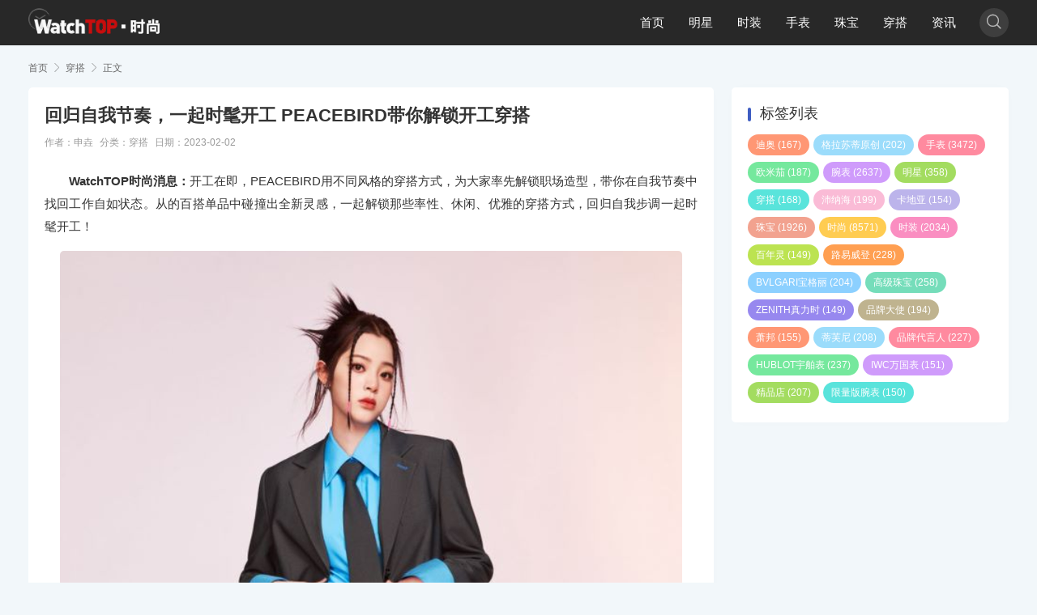

--- FILE ---
content_type: text/html; charset=utf-8
request_url: http://www.watchtop.com/2023/02/4404/
body_size: 7363
content:
<!DOCTYPE html>
<html lang="zh-Hans" mip class="umr">
<head>
<meta charset="UTF-8">
<meta http-equiv="Cache-Control" content="no-transform">
<meta http-equiv="Content-Language" content="zh-CN">
<meta name="bloghost" content="http://www.watchtop.com/">
<meta name="generator" content="WatchTOP Build 250908" />
<meta name="viewport" content="width=device-width,minimum-scale=1,initial-scale=1">
<link rel="stylesheet" type="text/css" href="https://c.mipcdn.com/static/v2/mip.css">
<link rel="Shortcut icon" href="/zb_users/upload/2020/10/202010191603058992209479.ico"><link rel="stylesheet" href="http://www.watchtop.com/zb_users/theme/umMipCms/style/um.css" type="text/css" media="all">
<link rel="canonical" href="http://www.watchtop.com/2023/02/4404/">
<style mip-custom>
.mip-carousle-subtitle{display:none;}
</style>
<title>回归自我节奏，一起时髦开工 PEACEBIRD带你解锁开工穿搭</title>
<meta name="keywords" content="PEACEBIRD,穿搭.太平鸟,女装,全球代言人,欧阳娜娜,时尚">
<meta name="description" content="WatchTOP时尚消息：开工在即，PEACEBIRD用不同风格的穿搭方式，为大家率先解锁职场造型，带你在自我节奏中找回工作自如状态。从的百搭单品中碰撞出全新灵感，一起解锁那些率性、休闲、优雅的穿搭方式，回归自我步调一起时髦开工！与太平鸟女装全球代言人欧阳...">
<link href="http://www.watchtop.com/zb_users/plugin/Jsctrl_vip/style.php" rel="stylesheet">
<script src="http://www.watchtop.com/zb_users/plugin/Jsctrl_vip/script.php"></script>
<script src="http://www.watchtop.com/zb_users/plugin/Jsctrl_vip/js/jsctrl.js?v=4.3.0"></script>

</head>
<body class="single article umcms">
 <header class="header navb">
  <div class="container">
  <div class="logo">
   <div class="h1"><a href="http://www.watchtop.com/" title="WatchTOP时尚" rel="home"><mip-img src="/zb_users/upload/2020/12/202012181608244429626130.png" alt="WatchTOP时尚"></mip-img></a></div></div>
    <ul class="navDiy">
    	<li id="nvabar-item-index"><a href="http://www.watchtop.com/">首页</a></li>
<li id="navbar-category-1"><a href="http://www.watchtop.com/star/">明星</a></li>
<li id="navbar-category-2"><a href="http://www.watchtop.com/dress/">时装</a></li>
<li id="navbar-category-3"><a href="http://www.watchtop.com/watch/">手表</a></li>
<li id="navbar-category-5"><a href="http://www.watchtop.com/jewjllery/">珠宝</a></li>
<li id="navbar-category-6"><a href="http://www.watchtop.com/wear/">穿搭</a></li>
<li id="navbar-category-10"><a href="http://www.watchtop.com/news/">资讯</a></li>    </ul>
    	<div class="navMip">
 <div class="navMbox" on="tap:navBarToggle.toggle"><span class="navMBtn iconfont">&#xe696;</span></div>
  </div>
   <mip-toggle id="navBarToggle" class="navMarr">
    <nav class="navBar">
      <div class="container">
        <i class="iconfont close" on="tap:navBarToggle.hide">&#xe600;</i>
           <ul class="nav"><li id="nvabar-item-index"><a href="http://www.watchtop.com/">首页</a></li>
<li id="navbar-category-1"><a href="http://www.watchtop.com/star/">明星</a></li>
<li id="navbar-category-2"><a href="http://www.watchtop.com/dress/">时装</a></li>
<li id="navbar-category-3"><a href="http://www.watchtop.com/watch/">手表</a></li>
<li id="navbar-category-5"><a href="http://www.watchtop.com/jewjllery/">珠宝</a></li>
<li id="navbar-category-6"><a href="http://www.watchtop.com/wear/">穿搭</a></li>
<li id="navbar-category-10"><a href="http://www.watchtop.com/news/">资讯</a></li></ul></div>
    </nav>
  </mip-toggle>
<mip-accordion sessions-key="mip_2" class="scMip" type="manual" animatetime='0'>
  <section>
    <div class="navBox">
      <div class="show-more"><div class="scBtn"><i class="iconfont">&#xe627;</i></div></div>
      <div class="show-less"><div class="navBtn"><span class="s1"></span><span class="s2"></span></div></div>
    </div>
    <nav class="navBar">
    <div class="scBox">
	  <mip-form method="post" class="scForm" url="http://www.watchtop.com/zb_system/cmd.php?act=search">
     <input class="scInput" name="q" type="text" placeholder="Search...">
      <button><i class='iconfont'>&#xe627;</i></button>
   </mip-form>
        </div>
 </nav>
  </section>
</mip-accordion>
</div>
</header><section class="warp clo">
	
  <div class="umCrumb"><div class="container"> <a href="http://www.watchtop.com/" title="WatchTOP时尚">首页</a> <i class="iconfont">&#xe65f;</i> <a href="http://www.watchtop.com/wear/" title="查看穿搭中的全部文章">穿搭</a>  <i class="iconfont">&#xe65f;</i><span>正文</span>
  </div></div>
 
<div class="container">
<div class="orw">
 <div class="artBox">
  <div class="artList artSmall">
    <div class="post single">
<div class="post-header">
<h1 class="post-title">回归自我节奏，一起时髦开工 PEACEBIRD带你解锁开工穿搭</h1></div>
 <h6 class="post-footer">
	<span>作者：申垚</span>	<span>分类：<a href="http://www.watchtop.com/wear/" title="穿搭">穿搭</a></span>	<span>日期：2023-02-02</span>		 </h6>
<div class="post-body">
	           <mip-showmore bottomshadow='1' animatetime='0' maxheight='1000' id="showmore08"><p style="text-indent: 2em;"><strong>WatchTOP时尚消息：</strong>开工在即，PEACEBIRD用不同风格的穿搭方式，为大家率先解锁职场造型，带你在自我节奏中找回工作自如状态。从的百搭单品中碰撞出全新灵感，一起解锁那些率性、休闲、优雅的穿搭方式，回归自我步调一起时髦开工！</p><p style="text-align: center;"><mip-img src="http://www.watchtop.com/zb_users/upload/2023/02/202302021675317597103317.png" title="1-1675243591.png" alt="1-1675243591.png"/></mip-img></p><p style="text-indent: 2em;">与太平鸟女装全球代言人欧阳娜娜一起穿上态度满分的通勤装，以个性肆意的西装LOOK，开启2023职场篇章。百褶裙带来学院气息，亮眼蓝色点缀新年活力，打破正装的常规格调，独特且洋溢青春气息的职场装扮，调动全新灵感带你穿梭工作舞台。</p><p style="text-align: center;"><mip-img src="http://www.watchtop.com/zb_users/upload/2023/02/202302021675317642734461.png" title="2-1675243470.png" alt="2-1675243470.png"/></mip-img></p><p style="text-indent: 2em;">职场穿搭的个性风潮即将解锁。选择永不过时的西装外套，配以衬衫花纹细节点缀，彰显气场又不至于太过呆板，选择内搭简洁的白色毛衫，黑色与白色的碰撞打造个性却不张扬的职场装扮，带你准备把控职场节奏。或是搭配独树一帜的蓝色衬衫，让它与墨镜、领带等配饰完美适配开启职场时刻。</p><p style="text-align: center;"><mip-img src="http://www.watchtop.com/zb_users/upload/2023/02/202302021675317664102131.png" title="4-1675243698.png" alt="4-1675243698.png"/></mip-img></p><p style="text-indent: 2em;">从容有序的工作从精致装扮开始。以浅色小香风上衣搭配休闲丹宁，用精致态度解锁职场穿搭。优雅装扮也是开工必备，换上白色上衣开启职场中的吸睛搭配。温柔优雅的粉色外套开启工作畅想，助你收获好运快乐开工！</p><p style="text-align: center;"><mip-img src="http://www.watchtop.com/zb_users/upload/2023/02/202302021675317684766705.png" title="3-1675243674.png" alt="3-1675243674.png"/></mip-img></p><p style="text-indent: 2em;">换上活力色彩收获工作时刻的满满活力！同色系卫衣套装解锁自由身影，愉悦心情也就随之打开。不妨甩掉单一的职场搭配，大胆尝试起新花样，换上活力百褶裙套装，绽放自我光芒。或是选择别具一格的绿色丹宁，点亮好心情重拾工作最佳状态。</p><p style="text-align: center;"><mip-img src="http://www.watchtop.com/zb_users/upload/2023/02/202302021675317702334233.png" title="5-1675243727 (1).png" alt="5-1675243727 (1).png"/></mip-img></p><p style="text-indent: 2em;">换上舒适自在的针织衫从容应对工作挑战。舒适的蓝色针织解读工作灵感，独特满纹样展露态度与个性。</p><p style="text-indent: 2em;">不同色系的针织衫搭配带来新鲜灵感，从容之中打开工作中惬意时光。质感针织靠细节取胜，用满分状态把控工作节奏。不如现在抛开固有的思考方式，发挥工作中的奇思妙想。</p><p style="text-indent: 2em;">将假期的轻松氛围带入职场中，在松弛有度的节奏中表达自我立场。舒适有型的连帽外套，不需繁杂配饰，简单装扮即可绽放自由姿态。或是抛开职场穿搭的固有模式，解锁连帽卫衣轻松开启今日工作。短款针织衫与高腰长裤的搭配，解锁黄金比例拿捏职场节奏。</p><p style="text-indent: 2em;">悄悄变美，时髦开工。解锁PEACEBIRD 开工穿搭合辑，在自己的步调下把控职场节奏，让美好与活力在工作中持续升温！</p></mip-showmore><div on="tap:showmore08.toggle" data-closetext="收起内容" class="mip-showmore-btn">阅读全文</div>    </div>
 
<h5 class="post-tags"><i class="iconfont">&#xe610;</i><a href="http://www.watchtop.com/tags/PEACEBIRD/" rel="tag">PEACEBIRD</a><a href="http://www.watchtop.com/tags/%E7%A9%BF%E6%90%AD.%E5%A4%AA%E5%B9%B3%E9%B8%9F/" rel="tag">穿搭.太平鸟</a><a href="http://www.watchtop.com/tags/%E5%A5%B3%E8%A3%85/" rel="tag">女装</a><a href="http://www.watchtop.com/tags/%E5%85%A8%E7%90%83%E4%BB%A3%E8%A8%80%E4%BA%BA/" rel="tag">全球代言人</a><a href="http://www.watchtop.com/tags/%E6%AC%A7%E9%98%B3%E5%A8%9C%E5%A8%9C/" rel="tag">欧阳娜娜</a><a href="http://www.watchtop.com/tags/%E6%97%B6%E5%B0%9A/" rel="tag">时尚</a></h5>	<div class="bdshare">
<div class="mip-share-container">
    <mip-share 
        width="260"
        height="60">
    </mip-share>
</div>	
      <div class="postNav">    <div class="page-prev"><a href="http://www.watchtop.com/2023/01/4207/" title="IKKS PARIS 假日胶囊系列全新上市">上一篇</a></div>
            <div class="page-next"><a href="http://www.watchtop.com/2023/02/4536/" title="TADASHI SHOJI 2023 秋冬“镀金浪漫”系列惊艳发布">下一篇</a></div>
     
    </div>
   </div>
<div class="relevant">
  <div class="title">
	<h4>相关推荐</h4>
  </div>
  <ul>
	
 
							 <li><a href="http://www.watchtop.com/2025/11/10902/">不惧寒冬的秘密：VICUTU以科技织暖，让风度与温度并行</a><time>2025-11-23</time></li>
				 <li><a href="http://www.watchtop.com/2025/11/10830/">丝带与宽肩的重生：欧洲时尚的复古循环密码</a><time>2025-11-12</time></li>
				 <li><a href="http://www.watchtop.com/2025/11/10806/">回溯“MIX&amp;MATCH混搭”美学，与OCHIRLY共叙冬日摩登新章</a><time>2025-11-09</time></li>
				 <li><a href="http://www.watchtop.com/2025/11/10744/">弹性出行，野性出逃：VICUTU秋冬系列陪你解锁全新人设</a><time>2025-11-01</time></li>
				 <li><a href="http://www.watchtop.com/2025/10/10603/">秋冬穿搭 与CALZEDONIA一起解锁先锋时尚</a><time>2025-10-13</time></li>
			  </ul>
</div>
</div>
    </div>
 </div>
</div>
<div class="sidebar">
  

<div class="widget divTags" id="divTags">	
<h3>标签列表</h3>
<ul>
<li><a title="迪奥" href="http://www.watchtop.com/tags/%E8%BF%AA%E5%A5%A5/">迪奥<span class="tag-count"> (167)</span></a></li>
<li><a title="格拉苏蒂原创" href="http://www.watchtop.com/tags/%E6%A0%BC%E6%8B%89%E8%8B%8F%E8%92%82%E5%8E%9F%E5%88%9B/">格拉苏蒂原创<span class="tag-count"> (202)</span></a></li>
<li><a title="手表" href="http://www.watchtop.com/tags/%E6%89%8B%E8%A1%A8/">手表<span class="tag-count"> (3472)</span></a></li>
<li><a title="欧米茄" href="http://www.watchtop.com/tags/%E6%AC%A7%E7%B1%B3%E8%8C%84/">欧米茄<span class="tag-count"> (187)</span></a></li>
<li><a title="腕表" href="http://www.watchtop.com/tags/%E8%85%95%E8%A1%A8/">腕表<span class="tag-count"> (2637)</span></a></li>
<li><a title="明星" href="http://www.watchtop.com/tags/%E6%98%8E%E6%98%9F/">明星<span class="tag-count"> (358)</span></a></li>
<li><a title="穿搭" href="http://www.watchtop.com/tags/%E7%A9%BF%E6%90%AD/">穿搭<span class="tag-count"> (168)</span></a></li>
<li><a title="沛纳海" href="http://www.watchtop.com/tags/%E6%B2%9B%E7%BA%B3%E6%B5%B7/">沛纳海<span class="tag-count"> (199)</span></a></li>
<li><a title="卡地亚" href="http://www.watchtop.com/tags/%E5%8D%A1%E5%9C%B0%E4%BA%9A/">卡地亚<span class="tag-count"> (154)</span></a></li>
<li><a title="珠宝" href="http://www.watchtop.com/tags/%E7%8F%A0%E5%AE%9D/">珠宝<span class="tag-count"> (1926)</span></a></li>
<li><a title="时尚" href="http://www.watchtop.com/tags/%E6%97%B6%E5%B0%9A/">时尚<span class="tag-count"> (8571)</span></a></li>
<li><a title="时装" href="http://www.watchtop.com/tags/%E6%97%B6%E8%A3%85/">时装<span class="tag-count"> (2034)</span></a></li>
<li><a title="百年灵" href="http://www.watchtop.com/tags/%E7%99%BE%E5%B9%B4%E7%81%B5/">百年灵<span class="tag-count"> (149)</span></a></li>
<li><a title="路易威登" href="http://www.watchtop.com/tags/%E8%B7%AF%E6%98%93%E5%A8%81%E7%99%BB/">路易威登<span class="tag-count"> (228)</span></a></li>
<li><a title="BVLGARI宝格丽" href="http://www.watchtop.com/tags/BVLGARI%E5%AE%9D%E6%A0%BC%E4%B8%BD/">BVLGARI宝格丽<span class="tag-count"> (204)</span></a></li>
<li><a title="高级珠宝" href="http://www.watchtop.com/tags/%E9%AB%98%E7%BA%A7%E7%8F%A0%E5%AE%9D/">高级珠宝<span class="tag-count"> (258)</span></a></li>
<li><a title="ZENITH真力时" href="http://www.watchtop.com/tags/ZENITH%E7%9C%9F%E5%8A%9B%E6%97%B6/">ZENITH真力时<span class="tag-count"> (149)</span></a></li>
<li><a title="品牌大使" href="http://www.watchtop.com/tags/%E5%93%81%E7%89%8C%E5%A4%A7%E4%BD%BF/">品牌大使<span class="tag-count"> (194)</span></a></li>
<li><a title="萧邦" href="http://www.watchtop.com/tags/%E8%90%A7%E9%82%A6/">萧邦<span class="tag-count"> (155)</span></a></li>
<li><a title="蒂芙尼" href="http://www.watchtop.com/tags/%E8%92%82%E8%8A%99%E5%B0%BC/">蒂芙尼<span class="tag-count"> (208)</span></a></li>
<li><a title="品牌代言人" href="http://www.watchtop.com/tags/%E5%93%81%E7%89%8C%E4%BB%A3%E8%A8%80%E4%BA%BA/">品牌代言人<span class="tag-count"> (227)</span></a></li>
<li><a title="HUBLOT宇舶表" href="http://www.watchtop.com/tags/HUBLOT%E5%AE%87%E8%88%B6%E8%A1%A8/">HUBLOT宇舶表<span class="tag-count"> (237)</span></a></li>
<li><a title="IWC万国表" href="http://www.watchtop.com/tags/IWC%E4%B8%87%E5%9B%BD%E8%A1%A8/">IWC万国表<span class="tag-count"> (151)</span></a></li>
<li><a title="精品店" href="http://www.watchtop.com/tags/%E7%B2%BE%E5%93%81%E5%BA%97/">精品店<span class="tag-count"> (207)</span></a></li>
<li><a title="限量版腕表" href="http://www.watchtop.com/tags/%E9%99%90%E9%87%8F%E7%89%88%E8%85%95%E8%A1%A8/">限量版腕表<span class="tag-count"> (150)</span></a></li>
</ul>
</div>
</div>
</div>
</section>
<div class="footer">
<div class="text ftNav">
<a href="/2020/09/1/" title="关于我们">关于我们</a><a href="/2020/12/260/" title="隐私声明">隐私声明</a><a href="/2020/12/261/" title="服务协议">服务协议</a><a href="/2020/12/262/" title="法律声明">法律声明</a><a href="/2020/12/263/" title="联系我们">联系我们</a></div>
<div class="text"><span id="BlogCopyRight">Copyright Your WebSite.Some Rights Reserved.&nbsp;<a target="_blank" rel="nofollow" href="https://beian.miit.gov.cn">京ICP备11040872号-38</a> 
<a target="_blank" href="http://www.beian.gov.cn/portal/registerSystemInfo?recordcode=11010102005891" style="display:inline-block;text-decoration:none;height:20px;line-height:20px;"><img src="/zb_users/upload/2022/01/20220127101625164324978513260.png" style="display:inline-block;width:20px;height:20px;"/>京公网安备 11010102005891号</a></span></div>
</div>
<mip-fixed type="gototop" class="gototop"><mip-gototop threshold='300'><i class="iconfont">&#xe66d;</i></mip-gototop></mip-fixed>
<div class="mask"></div>
<script src="https://c.mipcdn.com/static/v2/mip-share/mip-share.js"></script>
<script src="https://c.mipcdn.com/static/v2/mip-toggle/mip-toggle.js"></script>
<script src="https://c.mipcdn.com/static/v2/mip.js"></script>
<script src="https://c.mipcdn.com/static/v2/mip-gototop/mip-gototop.js"></script>
<script src="https://c.mipcdn.com/static/v2/mip-accordion/mip-accordion.js"></script>
<script src="https://c.mipcdn.com/static/v2/mip-zblogphp-comment/mip-zblogphp-comment.js"></script>
<script src="https://c.mipcdn.com/static/v2/mip-form/mip-form.js"></script>
<script src="https://c.mipcdn.com/static/v2/mip-vd-tabs/mip-vd-tabs.js"></script>
<script src="https://c.mipcdn.com/static/v2/mip-semi-fixed/mip-semi-fixed.js"></script>
<script src="https://c.mipcdn.com/static/v2/mip-bridge-baidu/mip-bridge-baidu.js"></script>
<script src="https://c.mipcdn.com/static/v2/mip-showmore/mip-showmore.js"></script></body>
</html><!--3,540.42 ms , 17 queries , 4139kb memory , 0 error-->

--- FILE ---
content_type: text/css
request_url: http://www.watchtop.com/zb_users/theme/umMipCms/style/um.css
body_size: 26481
content:
/*
 * @Author: umtheme
 * @Author Url: http://www.umtheme.com
 * @Date: 2019-06-15 18:50:34
 * @LastEditTime: 2019-07-16 10:37:19
 */

 html{-webkit-text-size-adjust:none;font-size:62.5%;overflow-x: hidden;}
 body{ color:#333; -moz-osx-font-smoothing: grayscale;font-family:"PingFang SC",Helvetica,Arial,sans-serif;}
*:before,*:after{-moz-box-sizing:border-box;-webkit-box-sizing:border-box;box-sizing:border-box}
*{-moz-box-sizing:border-box;-webkit-box-sizing:border-box;box-sizing:border-box}
html{zoom:1;}html *{outline:0;zoom:1;} html button::-moz-focus-inner{border-color:transparent!important;} 
body{overflow-x: hidden; font-size: 1.4rem;} 
body,div,dl,dt,dd,ul,ol,li,h1,h2,h3,h4,h5,h6,pre,code,form,fieldset,legend,input,textarea,p,blockquote,th,td{margin:0;padding:0;} table{/*border-collapse:collapse;border-spacing:0;*/} fieldset,a img{border:0;} address,caption,cite,code,dfn,em,th,var{font-style:normal;font-weight:normal;} li{list-style:none;} caption,th{text-align:left;} h1,h2,h3,h4,h5,h6{font-size:100%;font-weight:normal;} q:before,q:after{content:'';}
input[type="submit"], input[type="reset"], input[type="button"], button { -webkit-appearance: none; /*去掉苹果的默认UI来渲染按钮*/} em,i{ font-style:normal;}
.input:after{ clear: both;content: ""; display: block; height: 0;visibility: hidden;}
em,i{ font-style:normal;}
a{margin:0;padding:0;background:0 0;color:#333;vertical-align:baseline;text-decoration:none;outline:none; }
a:link {text-decoration: none;}
a:visited {text-decoration: none;}
a:hover {color:#3E5DC2;text-decoration:none;}
a:active {text-decoration: none;}
a:focus,input:focus{outline:none;}
.clearfix:after {content:"."; display:block; height:0; clear:both; visibility:hidden; }.clearfix {display:block;}.clear{ clear:both;}/* 清除浮动*/
.colwrapper { overflow:hidden; zoom:1 /*for ie*/; margin:5px auto; }/* 高度自适应 */ 
.strong{ font-weight: bold;} .fl{ float: left;} .fr{ float: right;} .center{ margin:0 auto; text-align:center;}
.show{ display:block; visibility:visible;}.hide{ display: none; visibility:hidden;}
.block{ display:block;} .inline{ display:inline;}
.op{filter:alpha(opacity=50); -moz-opacity:0.5;/** Firefox 3.5即将原生支持opacity属性，所以本条属性只在Firefox3以下版本有效 ***/ -khtml-opacity: 0.5; opacity: 0.5; } 
.break{ word-wrap:break-word;overflow:hidden; /*word-break:break-all;*/}
.tl{ text-align:left} .tr{ text-align:right;}
a{color: #333;outline: medium none;}
img{ width:100%; max-width: 100%}
a{blr: expression(this.onFocus=this.blur());-webkit-tap-highlight-color: transparent;-moz-tap-highlight-color: transparent}
:focus {outline: 0}
a,div {-moz-tap-highlight-color: transparent;-webkit-tap-highlight-color: rgba(0, 0, 0, 0);tap-highlight-color: transparent}
html.mip-no-scroll, html.mip-no-scroll > body{ overflow:visible!important}
/*@font-face {
  font-family: 'iconfont';
  src: url('fonts/iconfont.eot');
  src: url('fonts/iconfont.eot?#iefix') format('embedded-opentype'),
  url('fonts/iconfont.woff2') format('woff2'),
  url('fonts/iconfont.woff') format('woff'),
  url('fonts/iconfont.ttf') format('truetype'),
  url('fonts/iconfont.svg#iconfont') format('svg');
}*/
@font-face {
  font-family: 'iconfont';  /* Project id 934715 */
  src: url('//at.alicdn.com/t/c/font_934715_ip92huyt3gr.woff2?t=1687336351622') format('woff2'),
       url('//at.alicdn.com/t/c/font_934715_ip92huyt3gr.woff?t=1687336351622') format('woff'),
       url('//at.alicdn.com/t/c/font_934715_ip92huyt3gr.ttf?t=1687336351622') format('truetype');
}
.iconfont{
    font-family:"iconfont" !important;
    font-size:16px;font-style:normal;
    -webkit-font-smoothing: antialiased;
    -webkit-text-stroke-width: 0.2px;
    -moz-osx-font-smoothing: grayscale;}
/*文字两侧对齐*/
.justify {text-align:justify;text-justify:distribute-all-lines;/*ie6-8*/text-align-last:justify;/* ie9*/-moz-text-align-last:justify;/*ff*/-webkit-text-align-last:justify;/*chrome 20+*/}

/*超出省略号*/
.tn{word-break:keep-all;white-space:nowrap;overflow:hidden;text-overflow:ellipsis;}
body{ background:#F2F7FA; padding-top:66px;overflow-x: hidden;}
body.index, body.index.umcms, .index.umclo,body.type{padding-top:78px;}
.index.um{padding-top:58px;}
.container:before, .container:after,.warp:after,.main:before, .main:after,.warp:before,.warp:after,.orwa:before,.orwa:after,.umMain:before,.umMain:after,.artList .post:before,.artList .post:after{display: table; content: " ";}
.container:after,.warp:after, .main:after,.warp:after,.orwa:after,.umMain:after,.artList .post:after{ clear:both;}
.container{ max-width: 750px; padding: 0 15px; margin: 0 auto; position:relative; clear:both;}
.orw{ margin:0;}
.warp{overflow: hidden;}
/*头部*/
.header{ width: 100%; height: 56px; z-index: 999; position: fixed;background:#282828;box-shadow: 0 0 15px rgba(0, 0, 0, .0); top: 0;}
.header .container{ max-width:100%; padding:0 20px; position: initial}
.header .container .navMip,.header .container .scMip .container{ position:relative;}
.umclo .header .container{max-width:1190px;}
/*logo*/
.logo a{ color: #333;transition: all 0.3s ease 0s; position: absolute; top: 50%; transform: translateY(-50%)}
.logo a img{height:40px; vertical-align: middle; width: auto!important; display: block;}

.navBtn{ width: 68px;height: 56px; position: absolute; right: -18px; text-align: right; padding:15px 20px; cursor: pointer; z-index: 3}
.navBtn span{ width: 28px; height: 2px; display: block; background:#FFFFFF; border-radius: 5px; clear: both; margin: 7px 0}
.navBtn span.s2{width: 22px; margin-left: 6px}
.show-less .navBtn span{ background:#fff}

.navBar{ width: 100%; position: fixed; top: 0; left: 0; bottom: 0; right: 0; background: #4960AD; display:none; z-index: 888;}
.navBar .navBtn{top:0px; transform: translateY(0%); right:0;}
.navBar .logo a{top: 8px; left: 20px; transform: translateY(0%)}

.navDiyIn .navBar{ display:block;}
 
.navMbox{ position:absolute; right:0; top:15px; display:none;}
.navMbox span{ color:#FFFFFF; font-size:24px; cursor:pointer;}

.nav{ width: 100%; text-align: center; position: absolute; top: 50%; transform: translateY(-50%);left:0}
.nav a{ width:15%; min-width:200px; height:36px; line-height:36px; margin: 10px 0; background-color: #FFFFFF; color:#333333; font-size: 16px; display:inline-block; border-radius: 50px;box-shadow: 0 4px 0px rgba(0, 0, 0, .05);-webkit-transition: all 0.3s ease; -o-transition: all 0.3s ease; transition: all 0.3s ease;}
.nav a:hover,.nav li.active a{ background-color:#FFD200; color:#333333; }
.mip-no-scroll .nav li{-webkit-animation:0.3s fadeInUp linear;animation:0.3s fadeInUp linear;animation-fill-mode:both;}
.mip-no-scroll .nav li:nth-of-type(1){animation-delay: 0.1s;}
.mip-no-scroll .nav li:nth-of-type(2){animation-delay: 0.15s;}
.mip-no-scroll .nav li:nth-of-type(3){animation-delay: 0.2s;}
.mip-no-scroll .nav li:nth-of-type(4){animation-delay: 0.25s;}
.mip-no-scroll .nav li:nth-of-type(5){animation-delay: 0.3s;}
.mip-no-scroll .nav li:nth-of-type(6){animation-delay: 0.35s;}
.mip-no-scroll .nav li:nth-of-type(7){animation-delay: 0.4s;}
.mip-no-scroll .nav li:nth-of-type(8){animation-delay: 0.45s;}
.mip-no-scroll .nav li:nth-of-type(9){animation-delay: 0.5s;}

.umcms .nav{ width: 80%; left: 50%;top: 50%; transform: translate(-50%,-50%);}
.umcms .nav li a{ min-width:180px; border-radius:30px; text-align: center; margin: 5px;}
.nav li>ul,.nav li>ul>ul,.nav li em{ display: none;}

.umcms .navBar .logo a{ left: 25px;}

.navDiy{ float: right; padding-right: 100px;}
.navDiy li { float: left;}
.navDiy li a,.navDiy li span.navMore{ height: 56px; line-height: 56px; color: #FFFFFF; padding: 0 15px; font-size: 15px;}

.loginMip section{ position: absolute; right: 0; top:10px;}

.userPic{ width: 36px; height: 36px; border-radius: 50px; display: block; overflow: hidden;}
.userPic img{width: 36px; height: 36px; border-radius: 50px; cursor: pointer;}

.loginMip .login{ padding:15px 20px; background: #fff; position: absolute; right: 0; top:68px; visibility: hidden;-webkit-transition: all 0.3s ease; -o-transition: all 0.3s ease; transition: all 0.3s ease; min-width: 180px;box-shadow: 0 10px 20px rgba(0,0,0,0.08); width: 100%;}
.loginMip .mip-accordion-content.login[aria-expanded="open"]{ visibility: visible; top:46px; }

.loginMip .login .wdl{ width: 100%; text-align: center; display: block;}
.loginMip .login .wdl a{ padding: 0 10px;}

.loginMip .login .ydl a{ padding: 0 5px 0 24px; position: relative; margin-top:10px; display:inline-block;}
.loginMip .login .ydl a i{ position: absolute; top:-2px; left: -3px; font-size: 22px; opacity: .6}

.loginMip .login i.dot{ position: absolute; top: -13px; right: 7px; color: #fff; font-size: 22px;}

.loginMip .mip-accordion-content.login{ overflow: visible;}

.scBtn{width: 36px;height:36px; line-height: 38px; position: absolute; right: 50px; padding:0; cursor: pointer; z-index: 3; text-align: center; background: rgba(255,255,255,.1); border-radius: 50px; top: 10px;}
.scBtn i{ font-size: 20px; color: #FFFFFF; opacity: .65;line-height: 26px;}
.scBox{width: 100%;text-align: center;position: absolute;top:50%;transform: translateY(-50%); opacity: 0;}
.mip-no-scroll .scBox{-webkit-animation:0.3s fadeInUp linear;animation:0.3s fadeInUp linear;animation-fill-mode:both;}

.scBox .scForm{ width: 260px; min-width: 220px; height: 42px; margin: 0 auto; position: relative;background:#D7D6EB; border-radius: 50px; overflow: hidden;box-shadow: 0 4px 0px rgba(0, 0, 0, .05);}
.scBox .scForm form{height: 42px;}
.scBox .scForm .scInput{ width: 100%; height: 100%; display: inline-block; border: medium none; padding: 0 50px 0 15px}
.scBox .scForm button{ border: medium none; background: none; position: absolute; top: 0; right: 0; padding: 10px 12px;cursor: pointer;}
.scBox .scForm button i{ font-size: 20px; color:#333333; opacity: .5;} 

.scBox .schList{ width:100%; text-align:center; color: #fff; margin:3rem auto 2rem auto; max-width:50rem!important;min-height:30rem!important; top: 2rem; left: -2rem}
.scBox span{ margin: 2rem 0 0 0; color: #fff; display: none;} 
.scBox .schList a{ display: inline-block; font-size: 1.4rem!important; background:#FFD200;color:#fff; border-radius:10rem;-webkit-transition: all 0.3s ease; -o-transition: all 0.3s ease; transition: all 0.3s ease; margin: 1rem 1rem; padding:.5rem 1.5rem;white-space: nowrap;-o-box-shadow: .2rem .5rem 1rem 0 rgba(0,0,0,.2);
-ms-box-shadow: .2rem .5rem 1rem 0 rgba(0,0,0,.2);
-moz-box-shadow:  .2rem .5rem 1rem 0 rgba(0,0,0,.2);
-webkit-box-shadow:  .2rem .5rem 1rem 0 rgba(0,0,0,.2);
box-shadow:  .2rem .5rem 1rem 0 rgba(0,0,0,.2);
-ms-filter:"progid:DXImageTransform.Microsoft.Shadow(Strength=4,Direction=135, Color='#000000')";
filter: progid:DXImageTransform.Microsoft.Shadow(csolor='#969696', Direction=125, Strength=9); transform: scale(1)}

.scBox .schList a:nth-child(18n+1){ background: #ffde00}
.scBox .schList a:nth-child(18n+2){ background: #6cccfa}
.scBox .schList a:nth-child(18n+3){ background: #ff5473}
.scBox .schList a:nth-child(18n+4){ background: #34de6f}
.scBox .schList a:nth-child(18n+5){ background: #b96cfa}
.scBox .schList a:nth-child(18n+6){ background: #78cc16}
.scBox .schList a:nth-child(18n+7){ background: #0bd7cb}
.scBox .schList a:nth-child(18n+8){ background: #f89bc3}
.scBox .schList a:nth-child(18n+9){ background: #9d91e2}
.scBox .schList a:nth-child(18n+10){ background: #ed775b}
.scBox .schList a:nth-child(18n+11){ background: #ffb400}
.scBox .schList a:nth-child(18n+12){ background: #f859a4}
.scBox .schList a:nth-child(18n+13){ background: #9dd700}
.scBox .schList a:nth-child(18n+14){ background: #ff7200}
.scBox .schList a:nth-child(18n+15){ background: #57baff}
.scBox .schList a:nth-child(18n+16){ background: #35ce9a}
.scBox .schList a:nth-child(18n+17){ background: #6651e8}
.scBox .schList a:nth-child(18n){ background: #a2905b}
.scBox .schList a:hover{color:#fff;transform: scale(1.3)}

.artList .post.arcSc{ margin-bottom: 0}
.post.arcSc .post-title{padding:0rem 0rem 0;font-size: 12px;color: #666;}
.post.arcSc .post-body p{ margin: 2.5rem 0 0 0; color: #666; line-height: 2.2rem; font-size: 1.4rem;background: #f6f8f9;border: 1px solid #eff2f6; padding:1.5rem 2rem;}
.post.arcSc .post-body p strong{ font-weight: normal; color: #3E5DC2;}
.post.arcSc .post-body p a:first-child {font-size: 1.4rem; line-height: 3rem; margin-top: 0;color: #333;}

mip-accordion .mip-accordion-content{ z-index: 0}
mip-accordion .mip-accordion-content[aria-expanded="open"]{ z-index: 9;}

@keyframes fadeInUp{0%{opacity:0;transform:translate3d(0,200%,0)}to{opacity:1;transform:none}}

/*列表*/
.artList{ width: 100%; min-height:30rem;padding: 0 1rem;}
.artList .post{ width: 100%;margin-top: 1.7rem;margin-bottom:2.5rem;padding:0em; font-size:0}
.um .artList{padding: 0;}
.post .post-title {margin:2rem 0 0;font-size: 1.8rem;}
.post .post-title a {color: #333;-webkit-transition: all 0.3s ease; -o-transition: all 0.3s ease; transition: all 0.3s ease;}
.post .post-title a b,.post .post-title a em{ font-style:normal;}
.post .post-title a b{ color:#0CF}
.post .post-title a em{ color:#f66}
.post .post-title a:hover b,
.post .post-title a:hover em,
.post .post-title a:hover,
.post .post-title a:focus {text-decoration: none; color: #3E5DC2;}
.post .post-meta {color: #959595;margin:1.4rem 0 0px;}
.post .post-meta span {margin: 0px 0.07rem;white-space: nowrap;}
.post .post-meta span a{ color: #f66;}
.post .post-meta span em{ margin:0 3rem;}

.post .post-media { max-height: 40rem; margin-top: 0rem;overflow: hidden; position:relative; display:block; font-size: 0;}
.post .post-media img {width: 100%; max-height:400px;object-fit:cover;object-position:center;-webkit-transition: all 0.3s ease; -o-transition: all 0.3s ease; transition: all 0.3s ease;}
/*.post .post-media img:hover{ transform: scale(1);}*/
.post .post-media b{ position:absolute; top:.5rem; left:.5rem; background:#f30; color:#fff; padding:.4rem .6rem; border-radius:.6rem; font-size:1.2rem; font-weight: normal}

.post .post-content { font-size:14px; line-height:24px;color: #666;}
.post .post-content{ margin: 1rem 0 0 0; text-align: justify;}
.post .post-content p.info{margin: 1.5rem 0 0 0;}
.post .post-content p em{font-size:1.2rem; color:#666; letter-spacing: .1rem; margin-right:1rem;}
.post .post-content p em a{ padding:.3rem .8rem; background:#ecf2f5; color:#999;letter-spacing: 0rem; border-radius: 5rem;-webkit-transition: all 0.3s ease; -o-transition: all 0.3s ease; transition: all 0.3s ease;}
.post .post-content p em a:hover{ background: #3E5DC2; color: #fff;}

.artList{ margin-bottom:2rem}
.artList.artSmall{ background:#fff; padding: 1.5rem; margin-top:0rem; margin-bottom:2rem;}
.artList.artSmall mip-carousel{margin: 0rem 0 3.0rem 0;}
.umclo .artList.artSmall{margin-top:0rem;}
.um .artList.artSmall{margin-top:2rem;}
.single .artList.artSmall{ margin-bottom:1.5}


.artSmall .post .post-media,.artSmall .post .post-text{ display:inline-block; vertical-align:middle;}
.artSmall .post .post-media{ width:25%; max-width:22rem}
.artSmall .post .post-text{ width:70%; padding-left:2rem;}
.artSmall .post .post-title{ margin-top:0;}
.artSmall .post .post-content p{ max-height:4.4rem; overflow:hidden;}
.artSmall .post .post-media img{ min-height:14rem;max-height:14rem;}
.artSmall .post:hover .post-media img{transform: scale(1.1);}
.warp.clo .container #article.artSmall .post .post-content{ margin:1rem 0 0 0}
.warp.clo .container #article.artSmall .post.umAdBox .post-content{margin:1rem 0}

.artSmall .post.umAdBox .post-title{margin:1.8rem 0 0;}
.artSmall .post.umAdBox .post-media,.artSmall .post.umAdBox .post-text{ width:100%; display:block;}
.artSmall .post.umAdBox .post-media img{ min-height:12rem;}
.artSmall .post.umAdBox:hover .post-media img{transform: none;}
.artSmall .post.umAdBox .post-media{max-width:100%}

.artSmall .post.umArrPic .post-text{width:100%; padding-left:0rem;}

/*预加载*/
.imgLazy{ display: block;background: #ecf2f5 url(images/lay.gif) center center no-repeat;}
.b-lazy {max-width: 100%;-webkit-transition: opacity 500ms ease-in-out;-moz-transition: opacity 500ms ease-in-out;-o-transition: opacity 500ms ease-in-out;transition: opacity 500ms ease-in-out;filter: alpha(opacity=0);opacity: 0;}
.b-lazy.mip-img-loaded{vertical-align: middle;filter: alpha(opacity=100);opacity: 1;}

/*面包屑*/
.umCrumb{margin:0 auto; padding:1rem 0rem 1.5rem;position:relative;z-index: 2;}
.umCrumb .container{padding: 0 15px;font-size:0px;}
.umCrumb *{font-size:12px;color:#666666;}
.umCrumb a{-webkit-transition: all 0.3s ease; -o-transition: all 0.3s ease; transition: all 0.3s ease;}
.umCrumb a:hover{color:#666666;}
.umCrumb i{opacity: .6;margin: 0 5px;}
.umclo .umCrumb .container,.umcms .umCrumb .container{padding: 0 25px;}
/*----------- 分页 -----------*/
.pageNav{text-align:center;padding:0rem 0px 0;display:block; clear:both;}
.pageNav a,.pageNav span{text-align:center; min-width:3rem;height:3rem;line-height:3rem;margin: 0 0.3rem; display:inline-block;color:#666;background:rgba(255,255,255,0.5);border-radius:100rem;vertical-align:top;font-size: 1.4rem;-webkit-transition: all 0.3s ease; -o-transition: all 0.3s ease; transition: all 0.3s ease; font-family: Arial}
.pageNav .v{line-height:2.6rem;}
.pageNav a:hover{background:#3E5DC2;color:#fff;text-decoration:none;filter: alpha(opacity=60);opacity: 0.6;}
.pageNav span{color:#fff;background:#3E5DC2;border:0px solid #3E5DC2;filter: alpha(opacity=60);opacity: 0.6;}
.pageNav.indexPage{ width: 100%; height: 4rem; line-height: 4rem;}
.pageNav.indexPage a{width: 100%; height:100%; line-height: 4rem; display: block; margin:0; background:rgba(255,255,255,1)}
.pageNav.indexPage a:hover{background:rgba(255,255,255,1);color:#666;}
.commentpagebar .pageNav{ margin-top: 15px;}

/*---------------------------文章内容------------------------*/
.single .post .post-title{margin:0;padding:0 0 .5rem 0;font-size:2.2rem;color:#333;width:100%;}
.single .post .post-date{height:1.4rem;line-height:1.4rem;margin:2.0rem 0 .5rem 0;font-size:1.4rem;color:#666;}
.single .post .post-date.date,.post .post-content p em.date{font-size:1.2rem; font-family:Arial, Helvetica, sans-serif; letter-spacing:0;color:#999;}
.single .post .post-footer{width:100%;margin:0;padding:.5rem 0 2.5rem 0;font-size:12px;color:#999;text-align:left}
.single .post .post-footer span{ margin-right: .5rem}
.single .post .post-footer a{color:#999;}
.single .post .post-footer a:hover{color:#3E5DC2;}
.single .post .post-tags{width:100%;margin:0;padding:2rem 0 0 0;font-size:1.4rem;color:#666;text-align:left;text-indent:0}
.single .post .post-tags a{ margin-right:10px;}
.single .post .post-tags i{ margin-right:.8rem; color: #666; vertical-align: -1px}
.single .post div.post-body{width:100%;margin:0 0 15px 0;padding:0px 0 0 0;font-size:1.5rem;text-align:justify;line-height:1.9;clear:both;word-break:break-all; position: relative;}
.single .post-body a{text-decoration:none; color: #3E5DC2}
.single .post-body p,.post.arcSc .post-body .inLink p{margin:0 0 1.6rem 0;padding:0;text-indent:0;border: none; color: #333;}
.single .post-body .mip-layout-container .mip-default-placeholder{padding-bottom: 0%!important;}
.single .post.single .post-title{ width:100%; text-align:left;font-weight: bold;}
.single .post-body blockquote {padding:2rem;}
.single .post-body blockquote p{margin:0;}
.single .post div.post-body pre{overflow-x: auto;background:#ecf2f5;padding:10px; margin:10px 0;}
.single .post-body p em,.post.arcSc .post-body .inLink p em{font-style: italic;}
.single .post-body p .d-line,.post.arcSc .post-body .inLink p .d-line{text-decoration: line-through}
.single .post-body p .b-line,.post.arcSc .post-body .inLink p .b-line{text-decoration: underline}

/*----------文章中引用code------*/
div.post-body div.syntaxhighlighter{margin:.5em 1em .5em 2em!important;width:auto!important}
div.post-body li p{overflow:visible;text-indent:0;margin:3px 0}
div.post-body ol,div.post-body ul{margin-left: 1.5rem;margin-bottom: 2rem;}
div.post-body li{list-style: inherit;margin-left: 25px;}
div.post-body code{border:0px #dfe9ee solid;display: inline-block;}
div.post-body blockquote{width: 100%;background: #ecf2f5;border-left: .5rem solid #dfe9ee;margin: 2.5rem 0px;padding: .5rem 2rem;}
div.post-body img{max-width:100%;height:auto;vertical-align: -.6rem}
div.post-body table{border-collapse:collapse;background:#fff;line-height:140%;width:100%;}
div.post-body td,th{margin:0;padding:10px 10px;text-indent:0em;border: 1px solid #dfe9ee;background:#fff}
div.post-body .firstRow td{background:#ecf2f5}

div.post-body h1,div.post-body h2,div.post-body h3,div.post-body h4,div.post-body h5,div.post-body h6{color:#333;padding:15px 0 10px 0;font-weight: bold;}
div.post-body h1{font-size:20px}
div.post-body h2{font-size:18px}
div.post-body h3{font-size:16px}
div.post-body h4{font-size:15px}
div.post-body h5{font-size:14px}
div.post-body h6{font-size:12px}
div.post-body blockquote.inLink a{ color: #333;}
div.post-body blockquote.inLink a:hover{color: #3E5DC2}

.special .warp .umCrumb{padding: 1rem 0rem 1.5rem;}
.special .artBox{padding: 0 1rem; margin-bottom: 20px;}
.special .artBox .topList{font-size: 0;display: flex;flex-wrap: wrap;margin: 0; padding-top: 0; padding-bottom: 20px;}
.special .artBox .topList .tagList{width: calc(100% / 4 - 20px);display: inline-block;margin:20px 10px 0;background: #f3f4f7; overflow: hidden;}
.special .artBox .topList .tagList li{ font-size: 14px; height: 32px;line-height: 32px; padding-left: 10px; position: relative;overflow: hidden;text-overflow: ellipsis;white-space: nowrap;}
.special .artBox .topList .tagList .img{ margin-bottom: 10px; background: none;}
.special .artBox .topList .tagList .img a{ display: block; overflow: hidden;-webkit-transition: all 0s ease;-o-transition: all 0s ease;transition: all 0s ease; background: #282828;}
.special .artBox .topList .tagList .img img{width: 100%;height: 100%;object-fit:cover;object-position:top;-webkit-transition: transform 0.3s ease; -o-transition: transform 0.3s ease; transition: transform 0.3s ease;transform:scale(1);}
.special .artBox .topList .tagList .img img:hover{ transform:scale(1.05);}
.special .artBox .topList .imgLazy{ overflow: hidden;position: relative;padding-top: 62%;}
.special .artBox .topList .imgLazy:after{ content: ''; display: block; position: absolute; left: 0; bottom: 0; width: 100%; height:72px;background: rgba(0,0,0,.3); background: -webkit-gradient(linear,left top,left bottom,from(rgba(0,0,0,0)),to(rgba(0,0,0,.8)));background: linear-gradient(180deg,rgba(0,0,0,0) 0,rgba(0,0,0,.8) 100%);}
.special .artBox .topList .b-lazy{width: 100%; height: 100%; position: absolute;top: 50%;transform: translateY(-50%);left: 0;right: 0;}
.special .artBox .topList .tagList ul{ padding: 0 15px 10px;}
.special .artBox .topList .tagList .tit{position: absolute; right: 0; left: 0px; bottom: 0; font-size: 12px;color: #fff; text-align: left;padding:12px 15px; z-index: 1;}
.special .artBox .topList .tagList .tit h2{ font-size: 15px; font-weight: 600; margin-top: 2px;overflow: hidden;text-overflow: ellipsis;white-space: nowrap;}
.special .artBox .topList .tagList li:before {content: '';width: 4px;height: 4px;background-color: #d8d8d8;border-radius: 10px;position: absolute;left: 0;top: 14px;}
.special .pageNav{ margin: 20px 0 0 0;}

.special.um .artBox{padding: 0;}
.special.um .artBox .topList .tagList{width: calc(100% / 2 - 20px);}


/*----------- 底部 -----------*/
.footer{width:100%;margin:0rem 0 0 0;padding:2.5rem 2rem;text-align:center;clear:both; background:#282828; color:#FFFFFF; font-size: 1.2rem; position:relative; z-index: 2;}
.footer a{ color:#FFFFFF;}
.footer .ftNav a {display: inline-block;padding: 0 10px;position: relative;}
.footer .ftNav a:after {content: '';width: 1px;height: 12px;position: absolute;left: 0px;top:5px;background:#FFFFFF; opacity: .3;}
.footer .ftNav a:first-child:after {display: none;}
.footer .text{line-height:22px}

/*滚动*/
mip-carousel .title{ opacity: 0}
mip-carousel .mip-carousel-container .title{ width: 100%; height: 10rem; line-height: 4.2rem; position: absolute; bottom: 0; left: 0; right: 0;margin-bottom: 0; color: #fff; font-size: 1.6rem; background: url(images/titleBg.png) repeat-x bottom center; opacity: 1}
mip-carousel .title h4{ padding: 5.5rem 1.8rem 0 1.8rem; display: block;}

mip-carousel{ margin:1.5rem 0 3.5rem 0}
.mip-carousel-preBtn{background-position:35% 50%}
.mip-carousel-nextBtn{background-position:65% 50%}
.mip-carousel-preBtn, .mip-carousel-nextBtn{background-size: 24px 24px; width: 6%}
.mip-carousel-indicatorbox{ right: 1.8rem; bottom: 1.6rem; font-family:Arial, Helvetica, sans-serif; display: none;}

/*----------- comm -----------*/	
.commBox{padding:1.5rem 0 2rem;margin-bottom: 1.5rem;background: #fff;}
.commBox .title{ margin-bottom: 1.5rem;}
.cmBox.tit{padding:1rem 0; font-size:1.6rem; text-align:center; margin-bottom:1rem; position:relative;}
.cmBox.tit:before{position:absolute;width:3rem;height:2px;display:block;content:" ";border-radius:5rem; background:#3E5DC2; left:50%; margin-left:-1.5rem; bottom:0rem; opacity:.8;}
.msgArticle{padding:1rem .2rem}
.avatar{float:left;position:relative;-webkit-border-radius:50px;border-radius:50px;background-color:#fff;margin-right:1rem}
.avatar img{width:4rem;height:4rem;-webkit-transition:.4s;-webkit-transition:-webkit-transform .4s ease-out;transition:transform .4s ease-out;-moz-transition:-moz-transform .4s ease-out;border-radius:30px;-webkit-border-radius:30px;-moz-border-radius:30px;}
.avatar img:hover{transform:rotateZ(360deg);-webkit-transform:rotateZ(360deg);-moz-transform:rotateZ(360deg);}
.commBody{position:relative;margin-left:6.2rem;border:1px solid #dfe9ee;padding:0 1rem 1.5rem!important;border-radius:.3rem; background:rgba(255,255,255,.5);}
.commBody:before{border-right-color:#dfe9ee!important;z-index:1}
.commBody:after{border-right-color:#ecf2f5!important;margin-left:1px;z-index:2}
.commBody:after,.commBody:before{position:absolute;top:.8rem;left:-.8rem;right:100%;width:0;height:0;display:block;content:" ";border-color:transparent;border-style:solid solid solid;border-width:.8rem .8rem .8rem 0;pointer-events:none}
.commBody p{font-size:1.4rem;color:#666;line-height:2rem;margin:.5rem 0;word-wrap:break-word}

.commTop{padding:1rem;margin-left:-1rem;margin-right:-1rem;margin-bottom:1.5rem;border-bottom:1px solid #dfe9ee;font-weight:500;font-size:1.4rem;background:#ecf2f5;}
.commTop a{color:#999;font-size:12px;margin-right:.8rem}

.commFooter{font-size:12px;line-height:16px;margin-top:.5rem;}
.commTime{font-size:12px;margin-right:.8rem;color:#999}
.commReply{font-size:12px;color:#999}
.msgname .msgname,ul.children{margin-left:3.8rem}
.msgname .msgname .avatar,ul.children .avatar,ul.children .avatar img,.msgname .msgname .avatar img{width:3rem;height:3rem;margin-left: 0px;}
#divCommentPost p.postTop{width:100%;line-height:3rem;font-size:12px;clear:both;position:relative;z-index:5;overflow:hidden; padding: 10px 0}
#divCommentPost p a{margin-right:.6rem;cursor:pointer;text-decoration:none;color:#666;float:right;}
#divCommentPost p.postTop small{width:6.5rem;position:relative;font-size:12px;cursor:pointer;text-align:right;float:right;}
.pinglun{font-size:12px;z-index:3;position:relative;clear:both;padding:0;margin:0;vertical-align:baseline;font:inherit;line-height:inherit;background:0 0;width:auto;float:none;transition:none;overflow: hidden;}
.textarea-wrapper{border: 1px solid #dfe9ee;background: none;border-radius:.3rem;}
#txaArticle{position:relative;z-index:1;border:0;border-bottom:none;padding-right:2.4rem;overflow:hidden;-webkit-border-radius:.3rem;-moz-border-radius:.3rem;border-radius:.3rem;box-shadow:none;-webkit-appearance:none;overflow:auto;padding:1rem;height:14rem;min-height:14rem;margin:0;resize:none;outline:0;width:100%;min-width:100%;}
.post-toolbar{margin-top:1rem;overflow: hidden;float: right;}
input.button{float:right;height:3.2rem;width:10rem;text-align:center;text-shadow:none;font-weight:700;border:none;color:#FFF;background-color:#3E5DC2;border-radius:.3rem;background-image:none;box-shadow:none;cursor:pointer;-webkit-transition: all 0.3s ease; -o-transition: all 0.3s ease; transition: all 0.3s ease;}
input.button:hover{ opacity:.8}
.postText{padding:2rem 0 0;color:#666}
.postText ul{width: 101.6%;}
.postText ul li{margin-bottom:.5rem;text-align:left;display: inline-block; width:48.88%}
.postText ul li.verify{ position:relative}
.postText ul li.verify img{ position:absolute; top:.3rem; right:.3rem}
input.text{margin-right:1rem;position:relative;border:none; border: 1px solid #dfe9ee;border-radius:.3rem;height:3.6rem;padding:.3rem .5rem;outline:0;width:100%;box-shadow:none}
.postText ul li label{color:#bbb}
.children .commBody{margin-left:5.2rem;}

.postText ul li.hide{display:none}

/*相关推荐*/
.relevant{width: 100%;background: #ecf2f5;border-left: .5rem solid #dfe9ee;margin: 2.5rem 0px 0;padding: .5rem 2rem;}
.relevant .title h4{margin: 1.5em 0 1.5rem 0;padding: 0;text-indent: 0;font-size: 1.6rem;}
.relevant ul {margin-left: 1.5rem;margin-bottom: 2rem;}
.relevant ul li {list-style: inherit;font-size: 1.5rem;text-align: justify;line-height: 180%;word-break: break-all;}
.relevant ul li time{ opacity: .5; padding-left: 1rem;font-size: 12px;}

/*分享*/
.bdshare{ clear: both;position:relative;}
.bdshare .c-share-list .c-span3{ width: 50px; }
.bdshare .c-share-list{ background:none; padding: 0;}
.bdshare .mip-share-container{ display:inline-block; margin-top: 12px;}
.bdshare .c-share-list .c-line-clamp1{ display: none;}

/*上下篇*/
.single .postNav{ float: right; margin-top: 2rem;position:absolute; top:0;right:0;}
.single .postNav.fn{ float: none; text-align: center;position:static;top:auto;right:auto;}
.single .postNav div{ display: inline-block;}
.single .postNav div a{ height: 3.2rem; line-height: 3.0rem; border: 1px solid rgba(0,0,0,.1); border-radius: 50rem; display: block; padding: 0 1.5rem;margin: .6rem 0rem .6rem 0.3rem; color: #999;-webkit-transition: all 0.3s ease; -o-transition: all 0.3s ease; transition: all 0.3s ease; font-size:14px}
.single .postNav div a:hover{border: 1px solid #3E5DC2; background: #3E5DC2; color: #fff;}
.single .postNav.fn div a{margin: .6rem 0.3rem .6rem 0rem; }

/*其它*/
.mask{position: fixed;left: 0;top: 0;width: 100%;height: 100%;background: rgba(0,0,0,.7);display: none; z-index:1000}
.umBnGg{ background: #fff; display: block; margin-top: 2rem; overflow: hidden;}
.umBnGg img{ vertical-align: -3px;}

.link{ margin-top: 3rem; background:rgba(255,255,255,1);border: 0px dashed rgba(255,255,255,1);padding: 2rem; max-height: 200px; overflow: hidden; display: block;}
.link .linkTit{ text-align: left; font-size: 1.6rem; position: relative; padding-bottom: 1rem; margin-bottom: 0rem}
.link .linkTit:before {position: absolute;width: 3rem;height: 0px;display: block;content: " ";border-radius: 5rem;background: #3E5DC2;left: 50%;margin-left: -1.5rem;bottom: 0rem;opacity: .8;}
.link ul{padding: 0rem 0}
.link ul li{ display: inline-block;margin:3px 0;}
.link ul li a{ margin:.5rem 1rem .5rem 0; color: #666;-webkit-transition: all 0.3s ease; -o-transition: all 0.3s ease; transition: all 0.3s ease;}
.link ul li a:hover{color: #3E5DC2}

.warp.clo .link{ padding:2rem}
.artSmall .link{ padding:0;}

.umcms .artBox .link,.umcms .warp.clo .link{ margin-top:0rem; background:rgba(255,255,255,1); margin-bottom:0;}
.umcms .link .linkTit{text-indent:15px; font-size:18px;}
.umcms .link .linkTit:before {width: .4rem;height:16px;left:0;top:5px; margin-left:0;}

.artBox .link{ clear:both; margin-top:1.5rem;max-height: none;}

div.post-body mip-img.mip-layout-fixed-height{height: auto!important;}
div.post-body img.mip-replaced-content { height: auto!important;width: auto;min-width: auto;position: static;}
div.post-body mip-img .mip-placeholder{background:#ecf2f5 url(images/lay.gif) center center no-repeat;}
div.post-body mip-img .mip-placeholder-jpg,div.post-body  mip-img .mip-placeholder-jpeg{ padding-bottom:75%}

div.post-body .umDes{ padding:15px 50px; background:#f8f8f9; margin:0px 0 30px 0; font-size:14px; position:relative;word-wrap:break-word;-webkit-hyphens:auto;-ms-hyphens:auto;hyphens:auto;text-align:justify;text-justify:distribute-all-lines;-webkit-text-align-last:justify;-webkit-box-orient: inherit;}
div.post-body .umDes:before{ content: ''; width: 3px;top:0; bottom:0;left:0; position: absolute; display: block; background-color:#3E5DC2;opacity: .2;}
div.post-body .umDes i{ position:absolute; font-size:24px; color:#3E5DC2; opacity: .2;}
div.post-body .umDes i.left{ top:8px; left:15px;}
div.post-body .umDes i.right{ bottom:4px; right:15px;}
div.post-body blockquote p{ margin:10px 0;}

/*返回顶部*/
mip-fixed.gototop mip-gototop .mip-layout-container{ display: none;background:none!important;border: none!important;}
mip-fixed.gototop mip-gototop{ border-radius: 50rem; background-image:none; text-align: center;width: 34px;height: 34px; line-height: 34px; cursor: pointer; -webkit-transition: all 0.3s ease; -o-transition: all 0.3s ease; transition: all 0.3s ease; color: #fff;border: none; background-color: #667398; display: none;}
mip-fixed.gototop mip-gototop:hover{ background-color: #3E5DC2;border: none;}
mip-fixed.gototop mip-gototop i.iconfont{font-size:20px;}

mip-accordion .mip-accordion-content {display: none !important;overflow: hidden;}
mip-accordion section .navBox{ position:relative;z-index:1000;}
mip-accordion.navMip section .navBox{ display: none;}
mip-accordion section[expanded="open"] .navBtn span{ position: absolute; top: 50%; left: 50%; transform: translate(-50%,-50%);margin: -2px -15px;-webkit-transform: rotate(45deg);
transform: rotate(45deg);}
mip-accordion section[expanded="open"] .navBtn span.s2{width: 28px;-webkit-transform: rotate(-45deg);
transform: rotate(-45deg);}

mip-accordion .navBar[aria-expanded="open"] .scBox{ opacity:1}

mip-accordion section .show-less{ display:none}
mip-accordion section .show-less .navBtn{ top:2px;}

.post .post-title em{color: #f66}
.warp.clo .orw{ margin: 0;}
.warp.clo .container{ max-width:1200px;}
.warp.clo .container .artBox{ width:100%; float:left; clear:both;}
.warp.clo .container .pagebar{ margin-bottom:30px;}
.warp.clo .container .artList { width:auto;margin-right: 350px; padding: 0 1em 0 0;}
.warp.clo .container .artList .post,.warp.clo .container .slide,.type .warp .container .slide{ background:rgba(255,255,255,1); padding:2rem; box-shadow:0 0 20px rgba(0,0,0,0.01); margin-bottom:2rem;}
.warp.clo .container .slide{ margin-bottom: 1.7rem; overflow: hidden; position: relative; display: block; min-height: 120px;}
.warp.clo .container .artList .post .post-content{ margin:10px 0 0}
.warp.clo .container .artList .slide mip-carousel,.type .warp .container .artList .slide mip-carousel{margin:0;}
.warp.clo .umCrumb{padding: 1rem 0rem 1.5rem;}
.category .warp.clo .artList .post,.single .warp.clo .artList .post,.tag .warp.clo .artList .post,.umPage .warp.clo .artList .post,.warp.clo .artList .post{ margin-top: 0;}
.warp.clo .post.arcSc .post-body p{margin:0 0 1.5rem 0 ;}
.post.arcSc .post-body p a:last{margin-top:5px;display: inline-block;}
.warp.clo .link{ margin-bottom: 1rem;}

/*列表子分类*/
.subcate{padding:12px 6px;background:rgba(255,255,255,1);box-shadow: 0 0 20px rgba(0,0,0,0.01); margin-bottom: 20px;}
.subcate ul{ font-size: 0;}
.subcate li{ display: inline-block; font-size: 14px; padding:0 16px; position: relative;}
.subcate li a{ line-height: 36px;}
.subcate li:after{content: '/'; position: absolute; top: 8px; right: -4px; color: #9ca0ad; opacity: .28}
.subcate li:last-child{ padding: 0 0 0 16px;}
.subcate li:last-child:after{ display: none}
.subcate li.active a{color: #3E5DC2}

.artImg .subcate{padding:12px 6px; background: none; box-shadow: 0 0 20px rgba(0,0,0,0.0);margin-bottom: 0;}

mip-zblogphp-comment{ padding-bottom: 20px;}


/*CMS*/
.warp.clo .container .artBox.newArtBox{ float:right;}
.warp.clo .container .artList.newArt{margin-right: 0; margin-left:420px; margin-bottom:0; padding:0;}

.warp.clo .container .artList.newArt .left,.warp.clo .container .artList.newArt .right{ display:inline-block; height:420px;box-shadow: 0 0 20px rgba(0,0,0,0.01);}
.warp.clo .container .artList.newArt .left{ width:58%;background:rgba(255,255,255,1); padding:18px 20px 20px 20px; position: relative;overflow: hidden;}
.warp.clo .container .artList.newArt .right{ width:42%;float:right; padding-left:20px;}
.warp.clo .container .artList.newArt .right .box{background:rgba(255,255,255,1); height:420px; padding:2px 20px 85px 20px; position:relative;}

.warp.clo .container .slide.newSlide{width:400px;position:absolute;min-height:420px; max-height: 420px; left:25px;}
.warp.clo .container .slide.newSlide mip-carousel{ margin:0;}
.warp.clo .container .artList.artSmall{ background:none;}
.artList.artSmall .post{ margin-bottom:2rem; margin-top:0;}
.warp.clo .container .slide.newSlide .titPost{ min-height:174px;}

.sidebar.newSbar{ float:right; margin-left:0; width:100% !important;}
.sidebar.newSbar .widget.umUser{ min-height:410px;}

.umcms .warp .container,.umcms .header .container,.special.umclo .warp .container{ width:100%; max-width: 1260px;}
.umcms .header .container{ padding: 0 25px}
.umcms .warp.clo .umCrumb{ padding:1rem 0rem 1.5rem}
.umcms .newArt .left h3{ font-size:18px;display: block;overflow: hidden;position: relative;}
.umcms .newArt .left h3 i{ color:#F33; font-size:20px; padding-right:10px; vertical-align:-1px}

.umcms .newArt .topPost{padding: 15px 0px 12px 0px;}
.umcms .newArt .topPost li{height:30px; line-height:30px; width:100%; overflow:hidden; padding-right: 50px; position: relative}
.umcms .newArt .topPost li h3{ float:left;overflow: hidden;white-space: nowrap;text-overflow: ellipsis; font-size:14px; width:100%;}
.umcms .newArt .topPost li h3 span a{color:#999;}

.umcms .newArt .topPost li.frist{ height:auto; text-align:center; padding-right: 0}
.umcms .newArt .topPost li.frist h3{ font-size:20px; font-weight:600; margin-top:6px;}
.umcms .newArt .topPost li.frist p{ font-size:14px; color:#666; line-height:24px; margin:10px 0 12px;text-align:left; float:left; max-height:48px; overflow:hidden;}

.umcms .topList .post-title{font-size: 1.4rem; line-height: 2.4rem; height: 4.8rem; }
.umcms .topList.umBn img{ font-size: 0;}
.umcms .topList.umBn .mip-default-placeholder{ padding-bottom: 0!important;}

.umcms .mip-carousel-preBtn,.umcms .mip-carousel-nextBtn{background-size: 18px 18px;width: 8%; opacity:0;}
.mip-carousel-preBtn, .mip-carousel-nextBtn{opacity:0;-webkit-transition: all 0.3s ease; -o-transition: all 0.3s ease; transition: all 0.3s ease;}
mip-carousel:hover .mip-carousel-preBtn,mip-carousel:hover .mip-carousel-nextBtn{opacity:1;}

.umcms .topList .imgLazy,.umclo .topList .imgLazy,.artImg .topList .imgLazy{ position: relative; padding-top: 58.85%;}
.umcms .topList .b-lazy,.umclo .topList .b-lazy,.artImg .topList .b-lazy{ position: absolute; top: 50%; transform: translateY(-50%);left: 0; right: 0;}
.umcms .topList .b-lazy img,.umclo .topList .b-lazy img,.artImg .topList .b-lazy img{ height: auto;}
.artImg .topList .imgLazy{ position: relative; padding-top:62%;}
.artImg .topList .post-title,.umcms .artImg .topList .post-title{max-height:24px;white-space: nowrap;text-overflow: ellipsis;font-size: 1.5rem;}

.umcms .topList .b-lazy img,.umclo .topList .b-lazy img,.artImg .topList .b-lazy img,.umcms .titPost .post-media img, .umclo .titPost .post-media img
{ transform:scale(1);-webkit-transition: all 0.3s ease; -o-transition: all 0.3s ease; transition: all 0.3s ease;}
.umcms .topList .post-media:hover img, .umclo .topList .post-media:hover img, .artImg .topList .post-media:hover img,
.umcms .titPost .post-media:hover img, .umclo .titPost .post-media:hover img
{ transform:scale(1.1)}

.umcms .newArt mip-iframe{ position: absolute; top:4px;right:0;}
.umcms .newArt mip-iframe .mip-loader{ height: auto;}
.umcms .post .post-content p em{ font-family: Arial;letter-spacing:normal; font-size: 13px; color: #999;}


/*CMS图片列表*/
.topList { display: block; font-size: 0;background:rgba(255,255,255,1); padding: 5px 10px;box-shadow: 0 0 20px rgba(0,0,0,0.01);}
.topList .title{ font-size: 2rem; margin: 1.5rem 0 .3rem 1rem;}
.topList .topArr{width: 25%;display: inline-block; vertical-align: top; padding:10px;}
.topList .post-title{ margin:.5rem 0 .2rem 0;font-size: 1.4rem; line-height: 2.4rem; height: 4.4rem; overflow: hidden;}
.topList .post-media{position: relative; overflow: hidden;}
.topList.umBn{ padding: 20px; font-size: 0;}
.umcms .topList .post-title,.umclo .topList .post-title{margin:1.2rem 0 .5rem 0;font-size: 1.6rem;line-height: 2.6rem; height:auto;}

.artImg .pageNav{ margin-bottom:2rem}

/*CMS标题列表*/
.titList{ margin:0 -10px; font-size:0; display:block;}
.titArr{ width:36.5%;margin-bottom:2rem; display:inline-block; vertical-align:top;}

.titPost{margin:0px 10px;background: rgba(255,255,255,1);padding: 18px 20px 15px 20px;box-shadow: 0 0 20px rgba(0,0,0,0.01); min-height:242px;}
.titPost li{ height:30px; line-height:30px; overflow:hidden; font-size:14px;text-overflow: ellipsis;white-space: nowrap; padding-left:15px; padding-right: 50px; position:relative;}

.titPost h3 i,.topList .title h3 i{ position: absolute; top:0px; right: -3px; font-size: 20px; opacity: .6}
.topList .title h3 i{right: 5px;}

.titPost li .time,.umcms .newArt .topPost li .time{ font-size: 13px; color: #999; position: absolute; top: 2px; right: 0; font-family:Arial}

.titArr.side{ width:27%}
.titArr.side .titPost li,.newArt .titPost li{ padding-right: 0;line-height: 31px;height: 31px;}
.titArr.side .titPost li .time{ display: none;}

.um2 .titArr,.titArrR{width:33.3333%;}
.um2 .titArr.aLeft{width:66.66667%;}
.um2 .titArr.aLeft .titPost{padding: 10px 20px;}
.warp.clo .container .um2 .artList{ margin-right: 0; margin-bottom: 0;}
.warp.clo .container .um2 .artList.artCon,
.warp.clo .container .um2.um3 .artList.artCon{display: none;}
.warp.clo .container .um2 .artList .post{ margin-bottom: 0; background: none; padding: 1.5rem 0; box-shadow: none;}
.um2 .artSmall .post .post-text{ width: 70%; padding-left:0}
.um2 .artSmall .post .post-title,.um2 .artSmall .post .post-content{ padding-left:5%}
.um2 .artSmall .post .post-title{text-overflow: ellipsis;white-space: nowrap; overflow: hidden; font-size: 1.6rem}
.um3 .artSmall .post .post-title{ line-height: 24px;}

.um2 section{ height: 44px;}
.um2 mip-vd-tabs .mip-vd-tabs-nav{padding: 0;border-bottom: 1px solid #eee; width: 100%; background:none !important}
.um2 mip-vd-tabs .mip-vd-tabs-nav-view{margin-bottom: 1rem; background:none !important}
.um2 .newArt .right .box section h3,.um2 mip-vd-tabs .mip-vd-tabs-nav-li{text-indent: 0;padding: 0 5px; height: 44px; margin-bottom: 0;}

.um2 mip-vd-tabs .mip-vd-tabs-nav .mip-vd-tabs-nav-selected{ border: none;color: #3E5DC2}
.um2 .aLeft .titPost h3{ display: inline-block;line-height: 42px;}
.um2 .aLeft .titPost h3:after{ display: none;}
.um2 .aLeft .titPost h3.mip-vd-tabs-nav-selected:after{ width: 100%; height: 1px; bottom: 0px; top: auto; left: 0; display: block;}

.um2 .artSmall .post .post-media{ max-height: 122px; min-height: 122px;}

.um2 .more{ font-size: 14px; color: #999; display:block; margin: 1.7rem auto 1.6rem auto; width: 100px; height: 34px; line-height: 34px; background: #f6f6f6; text-align: center; border-radius: 50px;}

.um2 .titArrR{ display: inline-block;}
.um2 .titArrR .titArr{ width: 100%;}
.um2 .titArrR .titPost h3{ display: block;}

.warp.clo .container .um2.um3 .artList{ width: 100%; display: inline-block; padding-left: 50%; position: relative; min-height: 562px;}
.warp.clo .container .um2.um3 .artList .post.frist{ position: absolute; width: 46%; left: 0;}
.warp.clo .container .um2.um3 .artList .post.frist .post-media{ width:100%; max-width: 100%; min-height: 224px; max-height:224px; margin-bottom:2rem;}
.warp.clo .container .um2.um3 .artList .post{ padding: 1.2rem 0}
.warp.clo .container .um2.um3 .artList .post.frist .post-media img{min-height: 224px; max-height:224px;}

.um3 .artSmall .post.frist .post-text{ width: 100%}

.um2.um3 .artSmall .post.frist .post-title, .um2.um3 .artSmall .post.frist .post-content{ padding-left: 0;}
.um2.um3 .artSmall .post.frist .post-content p{ max-height:16rem; line-height: 26px;}
.um2.um3 .artSmall .post .post-title{white-space:normal;}

.um2 .titPost.umBn{ font-size: 14px; min-height: inherit;margin-bottom: 2rem;}

.um3 .artSmall .post .post-media{ width: 38%}
.um3 .artSmall .post .post-text{ width: 62%}
.um3 .more{ margin-top: 1.6rem; margin-left: -50px;}
.um3 .artSmall .post .post-media{ min-height: 100px; max-height: 100px;}


.um5 .titArr{width:33.3333%;}
.umcms .warp.clo .container .artBox.um2,.umcms .warp.clo .container .artBox.um5,.umcms .warp.clo .container .artBox.um6,.umcms .warp.clo .container .artBox.um7,.umcms .warp.clo .container .artBox.um8{margin-bottom: 0}
.um3 .subr .titPost li.frist,.um5 .titPost li.frist,.um6 .titPost li.frist{ height: auto; padding:10px 0 15px 0;text-overflow:inherit;white-space:inherit}
.um3 .subr .titPost li.frist h2,.um5 .titPost li.frist h2,.um6 .titPost li.frist h2,.cateBox .titPost li.frist h2{ font-size: 16px; padding-top: 0px; padding-bottom: 5px;}
.um3 .subr .titPost li.frist p,.um5 .titPost li.frist p,.um6 .titPost li.frist p,.cateBox .titPost li.frist p{ line-height: 24px; height: 44px; overflow: hidden; color: #999;}

.titPost li.frist:before{ display:none}

.um5 .post-media,.um3 .subr .post-media{ max-width: 150px; max-height: 90px; float: left; margin-right:4.5%; overflow: hidden;}
.um5 .post-text,.um3 .subr .post-text{ font-size: 12px; line-height: 22px;}

.um5 .post-media{ max-height: 90px; min-height:90px;}
.um5 .post-media img{max-height: 90px; min-height:90px;object-fit: cover;}

.um6 .titArr,.um7 .titArr{width:33.3333%; margin-bottom: 2rem}
.um6 .titPost li.frist{ height: auto; padding:10px 0 15px 0;text-overflow:inherit;white-space:inherit}
.um6 .titPost li.frist h2{ padding-top: 10px;text-overflow: ellipsis;white-space: nowrap;overflow: hidden;}
.um6 .imgLazy {position: relative;padding-top: 55.85%; overflow: hidden;}
.um6 .b-lazy{ position: absolute; top: 0;}

.um8 .titArr{ width:50%}
.um8 .titPost h3{ margin-bottom:-5px;}
.um8 .titPost li{ height: auto; line-height: initial; margin: 20px 0 5px; padding-left: 0; font-size: 0; padding-right: 0;white-space: normal;}
.um8 .titPost li:before{ display: none;}
.um8 .titPost li a.imgLazy{ overflow: hidden; position: relative;}
.um8 .titPost li a.imgLazy:after{ content: ''; display: block; padding-top: 64%;}
.um8 .titPost li a.imgLazy img,.um8 .titPost li a.imgLazy mip-img{ position: absolute; top: 0; left: 0; width: 100%; height: 100%; object-fit: cover;}
.um8 .titPost li .post-media {width: 30%;max-width: 22rem;max-height: 122px;display: inline-block;vertical-align: middle;}
.um8 .titPost li .post-text{ width: 70%; display: inline-block; vertical-align: middle;padding-left: 4%;}
.um8 .titPost li .post-title{text-overflow: ellipsis;white-space: nowrap;overflow: hidden;font-size: 1.6rem;}
.um8 .titPost li .post-text p{font-size: 14px;line-height: 24px;color: #666;margin: 10px 0 0;overflow: hidden;text-overflow: ellipsis;display: -webkit-box;-webkit-line-clamp: 2;-webkit-box-orient: vertical;}

.titPost.sz{list-style-type:none;counter-reset:sectioncounter;}
.titPost.sz li{padding-left: 28px;}
.titPost.sz li:before,.titPost li:before{ width:20px; height:20px; line-height:19px; text-align:center; position:absolute; content:counter(sectioncounter);counter-increment:sectioncounter; background:#edefee; border-radius:50px; color:#666; top:5px; left:0px; font-size:12px;} 
.titPost.sz li:nth-child(1):before,.titPost.sz li:nth-child(2):before,.titPost.sz li:nth-child(3):before{ color:#fff;}
.titPost.sz li:nth-child(1):before{background: #FF6B57;}
.titPost.sz li:nth-child(2):before{background: #2ea7e0;}
.titPost.sz li:nth-child(3):before{background: #6bc30d;}
.titPost li:before{content: ""; background:#ddd;top:14px; left:0px; width: 5px; height: 5px; border-radius: 30px;}

.slide .titPost,.newArt .titPost{ background:none; box-shadow:none; margin:0; padding:12px 0}

.newArt .titPost{ display:none;padding:16px 0 12px 0}
.newArt .titPost.show{ display: block;}
.newArt .titPost li:before{ border-radius:50px}
.newArt .right .box section{display: -webkit-box; display: -webkit-flex; height: 45px;font-size: 14px;white-space: nowrap;background:none;-webkit-align-content: flex-start;-webkit-align-items: stretch;-webkit-box-align: stretch;-webkit-box-direction: normal;-webkit-box-lines: single;-webkit-box-orient: horizontal;-webkit-box-pack: justify;-webkit-flex-direction: row; -webkit-flex-wrap: nowrap;-webkit-justify-content: space-between;padding: 0px;}
.newArt .right .box section .mip-vd-tabs-nav{ width: 100%; padding: 0;}
.newArt .right .box section{ overflow:hidden; height:45px;}
.newArt .right .box section.tit:after{content: ''; width: 100%; height: 1px; position: absolute;bottom: 0px; left: 0; background: #eee;}
.newArt .right .box section span{ position: relative;}
.newArt .right .box section.tit span{ width: auto;font-size: 18px; position: relative; padding-left: 15px;text-align: left;}
.newArt .right .box section.tit span:after{content: "";width: 4px;height: 17px;background: #3E5DC2;position: absolute;left: 0;top: 15px;border-radius: 30px;}
.newArt .right .box section span, mip-vd-tabs .mip-vd-tabs-nav-li {
display:inline-block;overflow: hidden;width: 50%;height: 45px;padding:0;line-height: 45px;text-align: center; white-space: nowrap;text-decoration: none;text-overflow: ellipsis;list-style: none; color: #333; -webkit-box-flex: 1;-webkit-flex: 1 1 auto;cursor:pointer; font-size:15px;
}
.newArt .right .box section span:before{ content: ''; width: 100%; height: 1px; position: absolute;bottom: 0px; left: 0; background:#eee;}
.newArt .right .box section span.mip-vd-tabs-nav-selected:before{background:#3E5DC2;}
.newArt .right .box section span.mip-vd-tabs-nav-selected, mip-vd-tabs .mip-vd-tabs-nav-selected{color:#3E5DC2; border: none;}

.newArt .umTj{ position:absolute; left:20px; right:20px; bottom:18px; background:#fafafa;padding:10px 0 10px 0;}

/*----------- sidebar -----------*/
.sidebar{float:left;margin-left:-352px;width:342px;position:relative}
.widget{margin-bottom:20px; background:rgba(255,255,255,1); padding:20px; box-shadow:0 0 20px rgba(0,0,0,0.01)}
.widget h3,.titPost h3,.topList .title h3{padding-bottom:5px;margin-bottom:5px;border-bottom:0px solid #eee;font-size:18px;position:relative; text-indent:15px;}
.widget h3:after,.titPost h3:after,.topList .title h3:after{content:"";width:4px;height:17px;background:#3E5DC2;position:absolute;left:0; top:5px; border-radius:30px;}
.widget ul,.titPost ul{ font-size:0; display:block;}
.widget li{ height:28px; line-height:28px; overflow:hidden; font-size:14px;text-overflow: ellipsis;white-space: nowrap;}
.widget.divContorPanel div{line-height:28px;}
.widget.divContorPanel span a{ color: #3E5DC2;}
.widget.umSidelist li{padding:3px 0px 3px 15px;position: relative;overflow: inherit;}
.widget.umSidelist li i{position: absolute;left: -7px;font-size: 18px;}
.widget.umSidelist li i.icon1{ color:#f66}
.widget.umSidelist li i.icon2{ color:#11c446}
.widget.umSidelist li i.icon3{ color:#00c3ff}
.widget.umSidelist li i.icon4{ color:#a6c803;font-size: 16px;left: -6px;}
.widget.umSidelist li i.icon5{ color:#ff8f00;left: -6px;}

/*标签*/
.widget.divTags li,.widget.divLinkage li{ display:inline-block;-ms-transition:.3s;-moz-transition:.3s;-webkit-transition:.3s; overflow:visible; height:auto;-moz-osx-font-smoothing: auto;}
.widget.divTags li a{font-size:12px;font-weight:normal;color:#fff;padding:3px 10px;border-radius:50px; display:block;margin:4px 5px 4px 0;line-height:20px; opacity:0.68;-ms-transition:.3s;-moz-transition:.3s;-webkit-transition:.3s;}
.widget.divTags li a span{font-size:12px;}

.widget.divTags li:nth-child(18n+1) a{ background: #F63}
.widget.divTags li:nth-child(18n+2) a{ background: #6cccfa}
.widget.divTags li:nth-child(18n+3) a{ background: #ff5473}
.widget.divTags li:nth-child(18n+4) a{ background: #34de6f}
.widget.divTags li:nth-child(18n+5) a{ background: #b96cfa}
.widget.divTags li:nth-child(18n+6) a{ background: #78cc16}
.widget.divTags li:nth-child(18n+7) a{ background: #0bd7cb}
.widget.divTags li:nth-child(18n+8) a{ background: #f89bc3}
.widget.divTags li:nth-child(18n+9) a{ background: #9d91e2}
.widget.divTags li:nth-child(18n+10) a{ background: #ed775b}
.widget.divTags li:nth-child(18n+11) a{ background: #ffb400}
.widget.divTags li:nth-child(18n+12) a{ background: #f859a4}
.widget.divTags li:nth-child(18n+13) a{ background: #9dd700}
.widget.divTags li:nth-child(18n+14) a{ background: #ff7200}
.widget.divTags li:nth-child(18n+15) a{ background: #57baff}
.widget.divTags li:nth-child(18n+16) a{ background: #35ce9a}
.widget.divTags li:nth-child(18n+17) a{ background: #6651e8}
.widget.divTags li:nth-child(18n) a{ background: #a2905b}
.widget.divTags li:hover:nth-child(18n+1) a{ background: #F63}
.widget.divTags li:hover:nth-child(18n+2) a{ background: #6cccfa}
.widget.divTags li:hover:nth-child(18n+3) a{ background: #ff5473}
.widget.divTags li:hover:nth-child(18n+4) a{ background: #34de6f}
.widget.divTags li:hover:nth-child(18n+5) a{ background: #b96cfa}
.widget.divTags li:hover:nth-child(18n+6) a{ background: #78cc16}
.widget.divTags li:hover:nth-child(18n+7) a{ background: #0bd7cb}
.widget.divTags li:hover:nth-child(18n+8) a{ background: #f89bc3}
.widget.divTags li:hover:nth-child(18n+9) a{ background: #9d91e2}
.widget.divTags li:hover:nth-child(18n+10) a{ background: #ed775b}
.widget.divTags li:hover:nth-child(18n+11) a{ background: #ffb400}
.widget.divTags li:hover:nth-child(18n+12) a{ background: #f859a4}
.widget.divTags li:hover:nth-child(18n+13) a{ background: #9dd700}
.widget.divTags li:hover:nth-child(18n+14) a{ background: #ff7200}
.widget.divTags li:hover:nth-child(18n+15) a{ background: #57baff}
.widget.divTags li:hover:nth-child(18n+16) a{ background: #35ce9a}
.widget.divTags li:hover:nth-child(18n+17) a{ background: #6651e8}
.widget.divTags li:hover:nth-child(18n) a{ background: #a2905b}
.widget.divTags li a:hover{color:#fff; opacity:1}

.widget.divSearchPanel .scForm{ position: relative;}
.widget.divSearchPanel .scForm input.scInput{ width: 100%; border-radius: 50px; font-size: 14px; padding:8px 30px 8px 10px;border: 1px solid #f1f1f1;}
.widget.divSearchPanel .scForm button{ position: absolute; border: medium none; background: none; padding: 8px; top:-1px; right: 2px; cursor: pointer}
.widget.divSearchPanel .scForm button i{ font-size: 18px; color: #3E5DC2}

/*侧栏友情链接*/
.widget.divLinkage li a{font-weight:normal;padding:3px 0px;display:block;margin:4px 10px 4px 0;line-height:20px; -ms-transition:.3s;-moz-transition:.3s;-webkit-transition:.3s;}

/*最新评论*/
.widget.divComments li{overflow: hidden;text-overflow: ellipsis;white-space: nowrap;padding-bottom:3px;padding-top:3px;margin:1px 0 3px 0; height: auto;}
.widget.divComments li{ line-height:24px;padding-top:5px; padding-bottom:5px;}
.widget.divComments li i{ font-style:normal; color:#999; font-size: 12px;}
.widget.divComments li a{ position:relative; top:0px;}
.widget.divComments li .author{float:left;margin:0 8px 0px 0;padding:0px;width:48px; height: 48px; -webkit-border-radius:50px;-moz-border-radius:50px;border-radius:50px;-webkit-box-shadow:inset 0 -1px 0 #3333sf;box-shadow:inset 0 -1px 0 #3333sf;-webkit-transition:0.4s;-webkit-transition:-webkit-transform 0.4s ease-out;-moz-transition:-moz-transform 0.4s ease-out;transition:transform 0.4s ease-out; overflow: hidden;background: #ecf2f5 url(images/lay.gif) center center no-repeat;}
.widget.divComments li:hover .author{-webkit-box-shadow:0 0 10px #fff;box-shadow:0 0 10px #fff;-webkit-transform:rotateZ(360deg);-moz-transform:rotateZ(360deg);transform:rotateZ(360deg);rgba(255,255,255,.6),inset 0 0 20px rgba(255,255,255,1);-webkit-rgba(255,255,255,.6),inset 0 0 20px rgba(255,255,255,1);}

/*热门文章*/
.widget.ummodule2 li{ padding-left: 30px; margin:7px 0;position: relative;}
.widget.ummodule2 li .li-icon{ width: 24px; height: 24px; line-height: 24px; text-align: center; display: block; position: absolute; left: 0; top: 2px; background: #edefee; border-radius: 50px; font-size: 14px;color: #666;}
.widget.ummodule2 li .icon-1,.widget.ummodule2 li .icon-2,.widget.ummodule2 li .icon-3{ color: #fff;}
.widget.ummodule2 li .icon-1{background-color: #FF6B57;}
.widget.ummodule2 li .icon-2{background-color: #2ea7e0;}
.widget.ummodule2 li .icon-3{background-color: #6bc30d;}

.widget.umrandart li{ padding-left:15px;position: relative;}
.widget.umrandart li:before{position: absolute;width: 5px;height: 5px;display: block;content: " ";border-radius: 10rem;background: #999;left:0;top: 12px;opacity: .4;}

/*最新发表*/
.widget.divPrevious li,.ummodule3 li{ padding-left:15px; margin: 0px 0; position: relative;}
.widget.divPrevious li i,.ummodule3 i{ color: #999; position:absolute; left: -6px; top: 1px; opacity: .6;}

/*divMisc*/
.widget.divMisc li{ height: auto; line-height: normal; font-size: 0; margin: 3px 0}
.widget.divMisc img{ max-height: 30px; max-width: none; width: auto;}

/*日历*/
.widget.divCalendar table{ width: 100%;}
.widget.divCalendar table th{ color: #999;}
.widget.divCalendar table th,.widget.divCalendar table td{ text-align: center;padding: 10px 10px; border: none;background: #fafafa;}
.widget.divCalendar table caption{text-align: center; padding-bottom: 10px;}
.widget.divCalendar table td a{color: #3E5DC2; opacity: .8; transition:.3s;-ms-transition:.3s;-moz-transition:.3s;-webkit-transition:.3s;}
.widget.divCalendar table td a:hover{opacity: 1;}

/*关于作者*/
.widget.umUser{overflow: hidden; position: relative;}
.widget.umUser h3{ text-align: center;}
.widget.umUser h3:after{ display: none;}
.widget.umUser div{text-align: center;}
.widget.umUser div .userBg mip-i-space{ max-width: 328px; height: 136px; padding-bottom:0!important;}
.widget.umUser .userBg{overflow: hidden;}
.widget.umUser .userBg img{max-width: 328px; height: 136px; width: auto;}
.widget.umUser .userImg{ width: 80px; height: 80px; margin: -40px auto 0 auto; display: block;}
.widget.umUser .userImg img{width: 80px; height: 80px; border: 4px solid #fff!important; border-radius: 50px; box-shadow: 0 0 15px rgba(0, 0, 0, 0.1)}
.widget.umUser .userImg mip-i-space{width: 80px!important; height: 80px!important;border-radius: 50px; padding: 0!important}
.widget.umUser .userUrl{ display: inline-block;}
.widget.umUser .userTit{ font-size: 18px; padding: 15px 15px;}
.widget.umUser .userText{font-size: 14px; color: #666; line-height: 24px;padding: 0px 10px;}
.widget.umUser ul{ padding: 25px 0 5px 0}
.widget.umUser ul.ulno{padding: 10px 0 5px 0}
.widget.umUser li,.umTj li{width: 33.3333%; display: inline-block; text-align: center; height: auto; line-height: 22px; position: relative;}
.umTj li{line-height: 18px;}
.widget.umUser li span,.umTj li span{ display: block; width: 100%; clear: both; color: #999; font-size: 12px;}
.widget.umUser li span.s1,.umTj li span.s1{ font-size: 20px;color: #666; font-weight: 100}
.umTj li span.s1{ font-size: 18px;}
.widget.umUser li:after,.umTj li:after{content: "";width:1px;height: 33px;background: #f1f1f1;position: absolute;right: 0;top: 6px;}
.widget.umUser li.last:after,.umTj li.last:after{ display: none;}
.widget.umUser .divlist{width:50px; display: inline-block; text-align: center; padding: 5px 0 20px; position: relative; z-index: 1}
.widget.umUser .divlist a,.widget.umUser .divlist.weixin span{ width: 32px; height: 32px; line-height: 32px; text-align: center; margin: 0 auto;display: block;border-radius: 50px; opacity: .8;transition:.3s;-ms-transition:.3s;-moz-transition:.3s;-webkit-transition:.3s;}
.widget.umUser .divlist a:hover,.widget.umUser .divlist.weixin span:hover{opacity: 1}
.widget.umUser .divlist a i{ font-size: 18px;transition:.3s;-ms-transition:.3s;-moz-transition:.3s;-webkit-transition:.3s;}
.widget.umUser .divlist.qq a i{color: #1ea6e9;}
.widget.umUser .divlist.weibo a i{color: #f78585;}
.widget.umUser .divlist.weixin span i{color: #6bc30d;}
.widget.umUser .divlist.tencent a i{color: #00C5FF;}
.widget.umUser .divlist.qq a:hover i{ color: #fff;}
.widget.umUser .divlist.weibo a:hover i{ color: #fff;}
.widget.umUser .divlist.weixin span:hover i{ color: #fff;}
.widget.umUser .divlist.tencent a:hover i{ color: #fff;}
.widget.umUser .divlist.qq a { border: solid 1px #1ea6e9;}
.widget.umUser .divlist.weibo a { border: solid 1px #f78585;}
.widget.umUser .divlist.weixin span { border: solid 1px #6bc30d;cursor: pointer}
.widget.umUser .divlist.tencent a { border: solid 1px #00C5FF;}
.widget.umUser .divlist.qq a:hover{ background: #1ea6e9;}
.widget.umUser .divlist.weibo a:hover{ background: #f78585; }
.widget.umUser .divlist.weixin span:hover{ background: #6bc30d;}
.widget.umUser .divlist.tencent a:hover{ background: #00C5FF;}
.widget.umUser .divlist.weixin span small{ position: absolute; width: 180px; height: 180px; max-width: none; min-height: auto; padding:5px; background: #fff; box-shadow: 5px 0 15px rgba(0,0,0,.1); top: -160px; left: 50%; margin-left: -90px; opacity: 0; visibility: hidden;transition:.3s;-ms-transition:.3s;-moz-transition:.3s;-webkit-transition:.3s; overflow:inherit !important;}
.widget.umUser .divlist.weixin span:hover small{opacity: 1; visibility:visible;top: -195px;}
.widget.umUser .divlist.weixin span small .dot{ position: absolute; bottom: -13px; width: 26px; height: 26px; left: 50%; margin-left: -13px; font-size: 30px; color: #fff;}
.widget.umUser .divlist.weixin span small .dot:before{}
.ummodule1 p{ text-align: center; padding: 10px 0;color: #666;}
.ummodule1.small img{min-width: 68%;max-width: 68%; width: 68%}
.ummodule1 h4{ text-align:center; font-size:16px; padding:5px 0 10px 0;}

.slide mip-i-space{ padding-bottom: 0;}
.umcms .slide .mip-carousel-wrapper{height:222px; display: block; overflow: hidden; background: #ecf2f5;}
.umcms .slide .item{ width:400px; height:100%;object-fit: cover; overflow:hidden;max-width: 100%;background: #ecf2f5;}
.warp.clo .container .slide.newSlide mip-carousel{height:222px;width: 100%;display: block;}
.post-media mip-i-space{ padding-bottom: 50%!important}

.type .warp.clo .container .slide.newSlide mip-carousel{height: auto; padding-top: 55.3936%; overflow: hidden;background: #ecf2f5;}
.type .warp.clo .container .slide.newSlide mip-i-space{padding-top:0%!important;}
.type .slide .mip-carousel-wrapper{height: 100%;}
.type .slide .item{position: absolute;width: auto;top:0px;left:0px;right:0px;bottom:0px;height: auto; background: none;}

mip-fixed[type="gototop"]{ right: 5%!important}
.warp.clo .container .artBox{ padding: 0 1rem; margin-bottom:2rem;}
.warp.clo .container .artBox.artImg,
.warp.clo .container .artBox.um{ margin-bottom:0}
.cmBox .avatar{ height: 4rem;}
#semi-fixed1,#semi-fixed1.mip-fixedlayer div[mip-semi-fixed-fixedStatus],mip-semi-fixed#semi-fixed1 div[mip-semi-fixed-fixedStatus]{ width:342px}
#semi-fixed1.mip-fixedlayer div[mip-semi-fixed-scrollStatus], mip-semi-fixed#semi-fixed1 div[mip-semi-fixed-scrollStatus]{ position:relative}
#semi-fixed1.mip-fixedlayer div.fixed-style[mip-semi-fixed-scrollStatus], mip-semi-fixed#semi-fixed1 div.fixed-style[mip-semi-fixed-scrollStatus]{position:fixed}
#semi-fixed1{z-index:800!important}
mip-fixed[type="gototop"]{ right: 5%!important;z-index:800!important}
/*商桥*/
#newBridge .icon-right-center,#newBridge .nb-icon-wrap{top:auto!important; bottom:130px!important; right: 4.9%!important;margin-top: -19px!important;width: 36px!important;}
#nb_icon_wrap .nb-icon-inner-wrap,#newBridge .nb-icon-wrap{width:36px!important;height:36px!important;background-size: cover!important;}
mip-share .c-share-list .c-img-s{padding-bottom: 55px!important}
.mip-comments{background:rgba(255,255,255,0);padding: 20px 0px;}
.artSmall.mip-comments,.combf.mip-comments{ background:#fff; padding:0}
.artSmall mip-zblogphp-comment{ padding-bottom:0}
.combf.mip-comments{padding: 20px 20px;}

.umclo mip-zblogphp-comment,.umcms mip-zblogphp-comment{ padding-bottom:0;}
.umclo .artList,.umcms .artList{ margin-bottom:0}
.umclo .warp.clo .container .pagebar,.umcms .warp.clo .container .pagebar{ margin-bottom:10px;}

.navDiyArr{ position:absolute; top:56px; background:#f8f8f8; width:100%;left:0; right:0;transition:.3s all;opacity: 0;height:0; display:block; overflow-y: auto;padding-bottom: 50px;}

.navMarr,.navDiyArr{display:none}
.navMarr[style^="display"],.navDiyArr[style^="display"]{ opacity:1; height:100vh;}
.navMarr[style^="display"] .navBar,.navDiyArr[style^="display"]{display:block;overflow-y: auto; padding-bottom: 30px;}
.navDiyArr[style^="display"]{ padding-bottom: 50px;}
.navDiyIn{ opacity:1; height:100vh; }
.navToggle{ cursor:pointer;}

.navSubArr{ padding:40px 30px 30px; margin:0 auto; display:block; position:relative;}
.navSubArr ul{ font-size:0; display:block; padding:5px 0}
.navSubArr li{ display:inline-block;}
.navSubArr li a{ font-size:14px; height:32px; line-height:32px; padding:0 15px; background:#fff; margin:5px; display:block; border-radius:50px;box-shadow: 0 4px 15px rgba(0, 0, 0, .03);transition:.3s;-ms-transition:.3s;-moz-transition:.3s;-webkit-transition:.3s;}
.navSubArr li a:hover,
.navSubArr li.h a{ color:#fff; background:#3E5DC2}

.header .navSubArr .close{ font-size:28px; color:#f00; top:20px; right:4%; opacity:0.6;transition:.3s;-ms-transition:.3s;-moz-transition:.3s;-webkit-transition:.3s;}
.header .navSubArr .close:hover{ opacity:1;}

.navMarr .navSubArr{ padding-top:80px;}
.navMarr .navSubArr li a{background:#FFFFFF;color:#333333;box-shadow: 0 4px 0px rgba(0, 0, 0, .05)}
.navMarr .navSubArr li a:hover{background:#FFD200;color:#333333}
.navMarr .navSubArr li.h a{background:#FFD200; color:#333333;}

.header .close{ position:absolute; top:10px; right:12px; color:#fff; font-size:28px; cursor:pointer; z-index:1}

.header.nava .navMbox,.header.navc .navMbox{ display:block}
.header.nava .loginMip section{ right:45px;}
.header.nava .scBtn{ right:45px;}

.header.navb .scBtn{ right:0}
.header.navb .navDiy{ padding-right:50px;}

.header.navc .scBtn{ right:90px}
.header.navc .loginMip section{right:45px;}

.artImg .topList{ margin-bottom:2rem;}

.topList .topArr.noArr, .post.noArr{font-size: 14px;width: 100%;text-align: center;padding:180px 0px;color:#999;}
.warp.clo .container .artList .post.noArr,.post.noArr{padding:180px 0 180px;}
.topList .topArr.noArr p i, .post.noArr p i{font-size: 80px;}

.umCopyright{line-height: 22px; display: inline-block; padding: 10px 15px; font-size: 12px; color: #999; background: #fafafa; border: 1px dashed #eee; width: 100%; margin: 25px 0 10px;}
.umCopyright a{color: #3E5DC2;opacity:.6;transition:.3s;-ms-transition:.3s;-moz-transition:.3s;-webkit-transition:.3s;}
.umCopyright a:hover{opacity:1;}

.index.umBgImg{ background-repeat:no-repeat;background-position: center 25px; padding-top:70px;background-size: 100%;background-attachment: fixed;}
.umBgImg .umMain{ background:#fff; margin:0 10px 20px;}
.index.umBgImg .warp.clo .container .artBox,.index.umBgImg.umcms .warp.clo .container .artBox.newArtBox{ padding:0 10px}
.index.umBgImg.umcms .warp.clo .container .artBox.newArtBox{ margin-bottom:10px;}
.index.umBgImg.umcms .warp.clo .container .slide.newSlide{ margin:0}
.index.umBgImg .warp.clo .container .artList.newArt .left,.index.umBgImg .warp.clo .container .artList .post,.index.umBgImg .warp.clo .container .slide,.index.umBgImg .topList,.index.umBgImg .titPost{ box-shadow:none;}
.index.umBgImg .warp.clo .container .artList.newArt .left{ padding-left: 12px;}
.index.umBgImg .festival{ padding:0 10px;max-height:80px; min-height:80px; display:block; overflow:hidden;}
.index.umBgImg .festival img{ max-height:80px; display:inline-block; max-width:none; min-width:inherit; width:auto;}

.post-header{ padding:0 40px 0 0; position:relative;}
.post-header .img{position:absolute;width:32px; height:32px;text-align: center; top:0px; right:-5px;z-index: 2;}
.post-header .img i{font-size:28px;opacity: .6;cursor: pointer;}
.post-header .img .imgBox p{font-size:12px;opacity: .6;padding-top: 8px;}
.post-header .img .imgBox{opacity: 0;padding:10px;position:absolute; top:34px; right:4px;visibility: hidden;background: #fff;box-shadow: 0 0 20px rgba(0,0,0,.1);transition:.3s;-ms-transition:.3s;-moz-transition:.3s;-webkit-transition:.3s;}
.post-header .img:hover .imgBox{opacity: 1;visibility: visible;}
.post-header .img .imgBox mip-img img{width: 150px;height: 150px;min-width: 150px;max-width: 150px;}

.post.umTop .title{padding: 1rem 0;font-size: 1.6rem;text-align: center;margin-bottom: 1rem;position: relative;}
.post.umTop .title:before{position: absolute;width: 3rem;height: 2px;display: block;content: " ";border-radius: 5rem;background: #3E5DC2;left: 50%;margin-left: -1.5rem;bottom: 0rem;opacity: .8;}

body.umTops{ background-color:transparent;padding:20px 0 0 0;}

.cateBox .artList{ font-size: 0; display: block; min-height: auto;}
.cateBox .cateList{width:50%;flex: 0 0 50%;display: flex;}
.cateBox .cateList .titPost{ margin: 10px;min-height:auto; width: 100%;min-width: 0;}
.cateBox .cateList h3{ position: relative; padding-right: 40px;}
.cateBox .cateList a.more{ position: absolute; right: 0; top: 2px;opacity: .6;}
.cateBox .cateList a.more:after{content: '\e718'; font-family: iconfont;}
.cateBox .cateList:nth-child(1) .titPost,.cateBox .cateList:nth-child(2) .titPost{ margin-top: 0px;}
.cateBox .cateList li{ font-size: 14px;}

.cateBox .titPost li.frist{height: auto;padding: 10px 0 15px 0;text-overflow: inherit;white-space: inherit;}
.cateBox .titPost li.frist h2{padding-top: 10px;text-overflow: ellipsis;white-space: nowrap;overflow: hidden;}
.cateBox .imgLazy{position: relative;padding-top: 55.85%;overflow: hidden;}
.cateBox .b-lazy {position: absolute;top: 0;}

.type .warp.clo .orw{ margin-top: 12px;}
.type.umcms .warp.clo .orw{ margin-top: 0;}
.type .warp .container .slide{ margin-top: 15px;}
.type .warp.clo .container .slide{position:relative; width:calc(100% - 20px); margin-left: 10px; margin-bottom: 20px; min-height: auto; max-height: none; max-width: 100%; left: auto; top: auto; margin-top: 0;}
.type .slide .mip-fill-content{ width: 100%; height: auto; min-height: auto; object-fit: cover;}
.type .mip-layout-responsive{ min-height: auto;}


.warp.clo .container .cateBox .artList{margin: 0 355px 0 -10px;}
.warp .container .cateBox .artType{display: flex;flex-wrap: wrap;}
.warp.clo .container .cateBox .artType{ margin: 0;}
.warp .container .cateBox .artType{ margin: 0 -10px;}

.owl-carousel,.owl-carousel .owl-item{-webkit-tap-highlight-color:transparent;position:relative}.owl-carousel{display:none;width:100%;z-index:1}.owl-carousel .owl-stage{position:relative;-ms-touch-action:pan-Y;touch-action:manipulation;-moz-backface-visibility:hidden}.owl-carousel .owl-stage:after{content:".";display:block;clear:both;visibility:hidden;line-height:0;height:0}.owl-carousel .owl-stage-outer{position:relative;overflow:hidden;-webkit-transform:translate3d(0,0,0)}.owl-carousel .owl-item,.owl-carousel .owl-wrapper{-webkit-backface-visibility:hidden;-moz-backface-visibility:hidden;-ms-backface-visibility:hidden;-webkit-transform:translate3d(0,0,0);-moz-transform:translate3d(0,0,0);-ms-transform:translate3d(0,0,0)}.owl-carousel .owl-item{min-height:1px;float:left;-webkit-backface-visibility:hidden;-webkit-touch-callout:none}.owl-carousel .owl-item img{display:block;width:100%}.owl-carousel .owl-dots.disabled,.owl-carousel .owl-nav.disabled{display:none}.no-js .owl-carousel,.owl-carousel.owl-loaded{display:block}.owl-carousel .owl-dot,.owl-carousel .owl-nav .owl-next,.owl-carousel .owl-nav .owl-prev{cursor:pointer;-webkit-user-select:none;-khtml-user-select:none;-moz-user-select:none;-ms-user-select:none;user-select:none}.owl-carousel .owl-nav button.owl-next,.owl-carousel .owl-nav button.owl-prev,.owl-carousel button.owl-dot{background:0 0;color:inherit;border:none;padding:0!important;font:inherit}.owl-carousel.owl-loading{opacity:0;display:block}.owl-carousel.owl-hidden{opacity:0}.owl-carousel.owl-refresh .owl-item{visibility:hidden}.owl-carousel.owl-drag .owl-item{-ms-touch-action:pan-y;touch-action:pan-y;-webkit-user-select:none;-moz-user-select:none;-ms-user-select:none;user-select:none}.owl-carousel.owl-grab{cursor:move;cursor:grab}.owl-carousel.owl-rtl{direction:rtl}.owl-carousel.owl-rtl .owl-item{float:right}.owl-carousel .animated{animation-duration:1s;animation-fill-mode:both}.owl-carousel .owl-animated-in{z-index:0}.owl-carousel .owl-animated-out{z-index:1}.owl-carousel .fadeOut{animation-name:fadeOut}@keyframes fadeOut{0%{opacity:1}100%{opacity:0}}.owl-height{transition:height .5s ease-in-out}.owl-carousel .owl-item .owl-lazy{opacity:0;transition:opacity .4s ease}.owl-carousel .owl-item .owl-lazy:not([src]),.owl-carousel .owl-item .owl-lazy[src^=""]{max-height:0}.owl-carousel .owl-item img.owl-lazy{transform-style:preserve-3d}.owl-carousel .owl-video-wrapper{position:relative;height:100%;background:#000}.owl-carousel .owl-video-play-icon{position:absolute;height:80px;width:80px;left:50%;top:50%;margin-left:-40px;margin-top:-40px;background:url(owl.video.play.png) no-repeat;cursor:pointer;z-index:1;-webkit-backface-visibility:hidden;transition:transform .1s ease}.owl-carousel .owl-video-play-icon:hover{-ms-transform:scale(1.3,1.3);transform:scale(1.3,1.3)}.owl-carousel .owl-video-playing .owl-video-play-icon,.owl-carousel .owl-video-playing .owl-video-tn{display:none}.owl-carousel .owl-video-tn{opacity:0;height:100%;background-position:center center;background-repeat:no-repeat;background-size:contain;transition:opacity .4s ease}.owl-carousel .owl-video-frame{position:relative;z-index:1;height:100%;width:100%}
.post.umTop mip-iframe {max-width: 100%;min-width: 100%;min-height:250px;max-height:100%;height:100%!important}

.owl-carousel.owl .owl-item img{object-fit: cover;object-position: center; height:130px;}
.owl-carousel.owl .owl-item{ padding:0 0px;}
.owl-carousel.owl .owl-item .post-text{ padding-top:10px;}
.owl-carousel.owl .owl-item .post-text h4{font-size: 12px;line-height: 20px;overflow: hidden;text-overflow: ellipsis;display: -webkit-box;-webkit-line-clamp: 2;-webkit-box-orient: vertical;}
.owl-carousel.owl .owl-dots{text-align: center;padding-top: 20px;}
.owl-carousel.owl .owl-dots .owl-dot span{width:5px;height:5px;border-radius: 10px;background: #1d1d1d;display: inline-block;opacity: .3;margin: 0 3px;}
.owl-carousel.owl .owl-dots .owl-dot.active span {opacity: 0.8;}

mip-showmore.linear-gradient{ padding-bottom: 60px;}
.mip-showmore-btn-hide{ display: none!important}
.mip-showmore-btn{border-color: #3E5DC2; color:#3E5DC2; background: rgba(255,255,255,1); font-weight: normal;position: absolute; left: 50%; width: 100px; margin-left: -50px;  bottom:-20px; height: 38px; line-height: 36px; text-align: center; padding: 0 15px; border-radius: 100px;transition:.3s;-ms-transition:.3s;-moz-transition:.3s;-webkit-transition:.3s;z-index: 3;}
.mip-showmore-btn:hover{ border-color: #3E5DC2; color:#fff; background:#3E5DC2;}
.arcPage mip-showmore.linear-gradient{margin-bottom: 40px;}
.arcPage .mip-showmore-btn{ bottom: -30px;}
video{ max-width: 100%}

.iframe{ margin: -22px 0 20px 0;}

@media screen and (max-width:1280px){
	.umcms .warp.clo .container, .umcms .header .container, .umcms .warp.clo .umCrumb{ width: 100%;}
}

@media screen and (max-width:1130px){
	.widget.umUser .divlist{ width: 40px;}
}

@media screen and (max-width:1120px){
	.warp.clo .container .artList{margin-right: 350px;}
	.warp.clo .container .slide.newSlide{margin-right: -370px;width: 370px;}
	.warp.clo .container .artList.newArt{margin-left: 0;}
	.warp.clo .container .slide.newSlide mip-carousel{ height: auto;}
	.umcms .warp.clo .container .artBox.newArtBox{ padding: 0 1rem;}
	.umcms .warp.clo .container .slide.newSlide{ width: 100%; position: relative; left: 0;}
	.umcms .mip-layout-responsive{ min-height: inherit;}
	.umcms .slide .item,.umcms .slide .mip-carousel-wrapper{ height: 100%;}
	.umcms .warp.clo .container .slide.newSlide{ margin-right: 10px; margin-left: 10px; width: auto; min-height: inherit; max-height: none;}
	.umcms .slide .titPost{ display: none}
	.warp.clo .container .artList.newArt .left{padding: 18px 20px 20px 10px;}
	.warp.clo .container .artList.newArt .right .box{padding: 2px 10px 85px 10px;}
	.topList{padding: 5px 0px;}
	.special .topList{ padding: 5px 10px;}
	.titPost{padding: 18px 10px 15px 10px;}
	.cateBox .titPost{padding: 18px 20px 15px 20px;}
	.um2 .titArr.aLeft .titPost{padding: 10px 10px;}
	.warp.clo .link{padding: 10px;}
	.um8 .titPost{padding: 18px 10px 10px 10px;}
	.um8 .titPost li{ margin-bottom: 0;}
	.topList.umBn{ padding: 10px;}
}
@media screen and (max-width:1020px){
	.warp.clo .container .artList{margin-right: 328px;}
	.warp.clo .container .cateBox .artList{margin-right: 333px;}
	.sidebar{margin-left: -332px;width: 322px;}
	#semi-fixed1,#semi-fixed1.mip-fixedlayer div[mip-semi-fixed-fixedStatus],mip-semi-fixed#semi-fixed1 div[mip-semi-fixed-fixedStatus]{width: 322px;}
	.artList .post{ margin-bottom:2.2rem}
	.widget.umUser .divlist{ width: 38px;}
	.sidebar.newSbar .widget.umUser{min-height: 380px;max-height: 380px;}
	.sidebar.newSbar .widget.umUser .userBg img{height: 120px;}
	.sidebar.newSbar .widget.umUser div .userBg mip-i-space{max-height:120px;}
	.sidebar.newSbar .widget.umUser .divlist.weixin span small{ width:140px; height:140px;top: -150px;margin-left: -70px;}
	.um5 .post-media{ width:100%; max-width: 100%; max-height: 140px; min-height:140px; margin-right:0;}
	.um5 .post-media img{max-height: 140px; min-height:140px;object-fit: cover;object-position: top;}
	.um5 .post-text{ display: block; clear: both;}
	.um5 .titPost li.frist h2{ padding-top:20px;}
	.um5 .titPost li,.um7 .titPost li{padding-right:0;}
	.um5 .titPost li em,.um7 .titPost li em.time{ display: none;}
	.warp.clo .container .artList.newArt{ margin-left:0px; margin-right:0px;}
	.navMarr .navSubArr{ padding-top:60px;}
	.post.umTop mip-iframe{min-height:245px;}
 .cateBox .cateList{width: 100%;flex: 0 0 100%;}
	.cateBox .cateList:nth-child(2) .titPost{ margin-top: 10px;}
	.cateBox .cateList:last-child .titPost{ margin-bottom:0px;}
	.special .artBox .topList .tagList{width: calc(100% / 3 - 20px);}
}
@media screen and (max-width:950px){
	.warp.clo .container .artList{margin-right: 318px;}
	.warp.clo .container .cateBox .artList{margin-right: 323px;}
	.sidebar{margin-left: -322px;width: 312px;}
	#semi-fixed1,#semi-fixed1.mip-fixedlayer div[mip-semi-fixed-fixedStatus],mip-semi-fixed#semi-fixed1 div[mip-semi-fixed-fixedStatus]{width: 312px;}
	.artList .post{ margin-bottom:2rem}
	.sidebar.newSbar .widget.umUser{min-height: 358px;max-height: 358px;}
	.sidebar.newSbar .widget.umUser .userBg img{height: 90px;}
	.sidebar.newSbar .widget.umUser div .userBg mip-i-space{max-height: 90px;}
	.sidebar.newSbar .widget.umUser .divlist.weixin span small{ width:120px; height:120px;top: -130px;margin-left: -60px;}
	.umcms .topList{ margin: 0 -2px;}
	.umcms .artImg .topList{ margin-bottom:2rem}
	.umcms .titPost{ margin: 0 8px;}
	.umcms .newArtBox .titPost{margin: 0;}
	.umcms .artBox .link, .umcms .warp.clo .link{ margin: 0 -1px;}
	.um2 .titArr.aLeft,.um2 .titArrR .titArr{ margin-bottom: 2rem;}
	.um2 .titArr.aLeft,.titArrR{ width: 100%}
	.warp.clo .container .artList.newArt{ margin-left:-2px; margin-right:-2px;}
	.umcms .warp.clo .container .slide.newSlide{margin-left:10px; margin-right:10px;}
	.um .titArr,.um .titArr.side{ width:33.3333%}
	.um .titPost li{ padding-right:0}
	.um .titPost li .time{ display:none;}
	.umBgImg .warp.clo .container .artList.newArt,.umBgImg.umcms .topList,.umBgImg.umcms .artBox .link, .umcms .warp.clo .link{ margin:0;}
	.umBgImg .titList{ margin:0 -8px;}
	.post.umTop mip-iframe{min-height:230px;}
	.owl-carousel.owl .owl-item img{height:130px}
	.um8 .titPost li .post-text p{font-size: 13px;line-height: 22px;}
	
}
@media screen and (max-width:900px){
	.umcms .header .container{padding: 0 15px;}
	.umclo .umCrumb .container,.umcms .umCrumb .container{padding: 0 15px;}
	.umcms .warp.clo .container .slide.newSlide{ margin-left:-2px; margin-right:-2px;}
	.type .warp.clo .container .slide.newSlide{width:calc(100% - 20px); margin-left:10px;}
	.warp.clo .container,.warp.clo .umCrumb{max-width:100%}
	.warp.clo .container .artList{margin-right:0; padding: 0;}
	.warp.clo .container .artBox{ padding: 0 0px;}
	.warp.clo .container .slide.newSlide{ width:100%;min-height: auto;max-height: none;left:0px;float: none;}
	.topList .post-title{ font-size:1.4rem; line-height:2.2rem;height:4.6rem; margin:1.2rem 0 0rem 0}
	.umcms .warp.clo .container .artBox.newArtBox{ padding: 0;}
	.umcms .warp.clo .container .artList.newArt .left{ margin-bottom: 2rem}
	.umcms .warp.clo .container .artList.newArt .left,
	.umcms .warp.clo .container .artList.newArt .right{ width: 100%}
	.umcms .warp.clo .container .artList.newArt .right{ padding-left: 0;}
	.sidebar{ display: none;}
	.umcms .nav{ width: 90%;}
	.navDiy li{ display:none;}
	.navDiy li:nth-child(1),.navDiy li:nth-child(2),.navDiy li:nth-child(3),.navDiy li:nth-child(4),.navDiy li.navToggle{ display:block;}
	.newArt .umTj{ bottom:5px;padding: 15px 0 12px 0;}
	.post.umTop mip-iframe{min-height:250px;}
	.warp.clo .container .cateBox .artList{ margin-right: -10px;}
	.cateBox .cateList {width: 50%;flex: 0 0 50%;}
	.cateBox .cateList:nth-child(2) .titPost{ margin-top: 0px;}
	.cateBox .cateList:last-child .titPost{ margin-bottom:10px;}
	.um8 .titArr{ width: 100%;}
	.special .artBox{ padding: 0;}
}
@media screen and (max-width:759px){
	.warp.clo .container, .warp.clo .umCrumb{ max-width: 100%}
	.header .container{ padding: 0 10px;}
	.navBar .logo a{ left: 10px;top:8px;}
	.umcms .navBar .logo a{ left: 15px;}
	.logo a img{height: 40px;}
	.navBtn{ right: -20px;}
	.navBar .navBtn{right: -12px;}
	.post .post-title,mip-carousel .mip-carousel-container .title{font-size:16px;}
	.post .post-content { font-size:12px; line-height:20px;}
	mip-fixed{ right: 10px!important}
	.artList .post{ margin-bottom:1.8rem}
	.topList .topArr{ width:50%;}
	.um5 .titArr,.um6 .titArr,.um7 .titArr,.um .titArr,.um .titArr.side{ width: 100%}
	.um5 .titPost li em.time,.um6 .titPost li em.time,.um7 .titPost li em.time,.um .titPost li .time{ display: block;}
	.um5 .post-media{max-width:180px;max-height:100px; min-height:100px; padding-right: 20px;}
	.um5 .post-media img{max-height: 100px; min-height:100px;object-fit: cover;object-position: top;}
	.um5 .post-text{ display:inline; clear: none; vertical-align: middle;}
	.um5 .titPost li.frist h2{padding-top:8px;}
	.um5 .titPost li.frist p{ margin-top: 4px;}
	.um2 .artSmall .post .post-media img{ min-height: 12rem}
	.navDiy{ padding-right:100px;}
	.navDiy li:nth-child(4),.navDiy li:nth-child(5){ display:none}
	.navDiy li:nth-child(1),.navDiy li:nth-child(2),.navDiy li:nth-child(3),.navDiy li.navToggle{ display:block;}
	.navMarr .navSubArr{ padding:78px 0 0;}
	.owl-carousel.owl .owl-item img{height:126px}
	.post.umTop mip-iframe{min-height:230px;}
	.special .artBox .topList .tagList{width: calc(100% / 2 - 20px);}
}
@media screen and (max-width:640px){
	body{padding-top: 56px;}
	body.index,body.umcms,.index.umclo{padding-top: 66px;}
	body.special{padding-top: 56px;}
	.index.um{padding-top: 48px;}
	.header{ height: 48px;}
	.navBtn{ height: 48px; }
	.scBtn{ right: 45px; width:32px;height: 32px; line-height: 34px; top: .85rem}
	.navBtn{padding: 12px 20px;}
	.navBar .logo a{ left: 10px;top: 7px;}
	.loginMip section{ top: 8px;}
	.userPic,.userPic img{width:32px;height: 32px;}
	.loginMip .mip-accordion-content.login[aria-expanded="open"]{ top: 40px;}
	.logo a img{height: 34px;}
	.postText ul{width: 100%;}
	.postText ul li{ width: 100%;}
	input.text{ margin-right: 0}
	mip-carousel{margin:.5rem 0 2.5rem 0}
	mip-carousel .title{ font-size: 1.6rem}
	mip-carousel .title h4{padding:5.5rem 1.2rem 0 1.2rem}

	.mip-carousel-preBtn, .mip-carousel-nextBtn{background-size: 18px 18px;width: 8%;}
	 mip-accordion section .show-less .navBtn{ top:2px;}
	.artSmall .post .post-text{padding-left: 1.2rem;}
	.artSmall .post .post-content p{ max-height:4rem;}
	.artSmall .post .post-content p.info{ margin-top:1rem;}
	.artSmall .post .post-media img{ min-height:10rem;}
	.artList .post{ margin-bottom:1.5rem}
	.um2 .artSmall .post .post-media,.um2 .artSmall .post .post-media img{ min-height: 10rem; max-height: 10rem;}
	.warp.clo .container .um2.um3 .artList{ padding-left: 0;}
	.warp.clo .container .um2.um3 .artList .post.frist{ width: 100%; position: relative;}
	.um5 .post-media{max-width:150px;max-height:100px; min-height: 100px;}
	.um5 .post-media img{min-height: 100px;object-fit: cover;}
	.um5 .titPost li.frist h2{padding-top:13px;}
	.um5 .titPost li.frist p{ margin-top: 4px;}
	.navDiy li:nth-child(1),.navDiy li:nth-child(2),.navDiy li:nth-child(3),.navDiy li:nth-child(4),.navDiy li:nth-child(5),.navDiy li.navToggle{ display:none}
	.navMbox{ display:block; top:11px;}
	.navDiyArr{ top:48px;}
	.loginMip section{ right:45px;}
	.scBtn{ right:90px;}
	.navMarr .navSubArr{ padding:68px 0 0;}
	.navMarr .navSubArr ul{padding:5px 0;}
	.navMarr .navSubArr li a{ height:30px; line-height:30px; margin:3px 6px 3px 0;box-shadow: 0 4px 0px rgba(0, 0, 0, .04);}
	.header .navSubArr .close{ top:45px}
	.umcms .topList,.umcms .artBox .link, .umcms .warp.clo .link{margin: 0px;}
	.umcms .titPost{margin: 0 10px;}
	.header.navb .scBtn{ right:45px; background:none;}
	.warp.clo .container .artList.newArt,.umcms .warp.clo .container .slide.newSlide{ margin-left:0; margin-right:0}
	.umcms .warp.clo .umCrumb{ padding-bottom:1.5rem}
	.umcms .warp.clo .umCrumb{padding:0rem 0rem 1.5rem}
	.um2.um3 .more{ margin-left:auto;}
	.um3 .artSmall .post .post-media{ width:30%;}
	.um3 .artSmall .post .post-text{ width:70%;}
		.subcate{ padding: 10px 0px}
	.index.umBgImg{background-position: center 38px; padding-top:68px;}
 .um .artList.artSmall{margin-top: 1.5rem;}
	.owl-carousel.owl .owl-item img{height:110px}
	.cateBox .cateList{width: 100%;flex: 0 0 100%;}
	.cateBox .cateList:nth-child(2) .titPost{ margin-top: 10px;}
	.cateBox .cateList:last-child .titPost{ margin-bottom:0px;}
	.type .warp.clo .container .slide.newSlide{width:calc(100% - 20px); margin-left:10px;}
}
@media screen and (max-width:480px){
	.warp.clo .container .artList .post, .warp.clo .container .slide{ padding:1.5rem;}
	.artSmall .post .post-content p{ display:none;}
	.artSmall .post.umAdBox .post-content p,.artSmall .post .post-content p.info{display:block;}
	.artSmall .post .post-media img{ min-height:8rem;}
	.umcms .nav{ width: 92%;}
	.umcms .nav li a{ min-width: 160px;}
	.header .navSubArr .close{ top:10px; right:2%}
	.single .postNav{float:none;position: static;}
	.single .postNav div a{margin: .6rem .6rem .6rem 0rem;}
	.post-header{ padding-right:0;}
	.post-header .img,.um8 .titPost li .post-text p{display:none;}
	.index.umBgImg{background-position: center 40px;}
	.um8 .titPost li .post-title{text-overflow: ellipsis;display: -webkit-box;-webkit-line-clamp: 2;-webkit-box-orient: vertical;white-space: normal; font-size: 14px;}
	.special .artBox .topList .tagList,.special.um .artBox .topList .tagList{width:100%;}
}
@media screen and (max-width:439px){
	.bdsharebuttonbox{ width: 100%}
	.single .postNav{ float: none;margin-top: 2rem; margin-bottom: 0rem} 
	.single .postNav div a{margin: .6rem 0.3rem .6rem 0rem}
	#cambrian0{ clear: both!important;}
	.navMarr .navSubArr ul{padding:3px 0;}
	.navMarr .navSubArr li a{ height:30px; line-height:30px; margin:3px 4px 3px 0; font-size:14px;}
	.header .navSubArr .close{ top:8.5%; right:2%}
	.um2 .artSmall .post .post-media, .um2 .artSmall .post .post-media img{ min-height:7rem; max-height:7rem;}
	.um2 .artSmall .post .post-media{ width:35%}
	.um2 .artSmall .post .post-text{ width:65%}
	.warp.clo .container .um2 .artList .post{ padding:1rem 0}
	.um3 .artSmall .post .post-media{ width:33%;}
	.um3 .artSmall .post .post-text{ width:67%;}
	.um5 .titPost li, .um7 .titPost li{ padding-right:50px;}
	.post .post-title, mip-carousel .mip-carousel-container .title{font-size:14px}
}
@media screen and (max-width:375px){.artSmall .post .post-text{ width:62%}}
.artList.newArt .left,.artList.newArt .right .box,.post .post-media img,.artList.artSmall,div.post-body blockquote,div.post-body img,.relevant,.umBnGg,.link,.warp.clo .container .artList .post,.warp.clo .container .slide,.topList,.titPost,.widget,.mip-comments,.pageNav.indexPage a,.warp.clo .container .artList .post .post-media img,.warp.clo .container .artList .slide mip-carousel,.widget.divCalendar table th,.widget.divCalendar table td,.widget.umUser .divlist.weixin span small,.slide mip-carousel,.topList .post-media,.um5 .imgLazy img,.um6 .imgLazy,.umCopyright,.umBgImg .umMain{ border-radius:0rem;}
.umr .artList.newArt .left,.umr .artList.newArt .right .box,
.umr .post.arcSc .post-body p,.umr .post .post-media,.umr .post .post-media img,.umr .artList.artSmall,.umr div.post-body blockquote,.umr div.post-body img,.umr .relevant,.umBnGg,.umr .link,.umr .warp.clo .container .artList .post,.umr .warp.clo .container .slide,.umr .topList,.umr .titPost,.umr .widget,.umr .pageNav.indexPage a,
.umr .warp.clo .container .artList .post .post-media img,.umr .warp.clo .container .artList .slide mip-carousel,.umr .widget.divCalendar table th,.umr .widget.divCalendar table td,.umr .widget.umUser .divlist.weixin span small,.umr .slide mip-carousel,.umr .um5 .imgLazy img,.umr .um6 .imgLazy,.umr .post-media,.umr .type .warp .container .slide,.umr .umcms .topList.umBn img{ border-radius:0.5rem; overflow: hidden;}
.widget.umUser .userBg,.umr .umCopyright,.umr .umBgImg .umMain,.umr.mip-comments,.umr .owl-carousel.owl .owl-item img,.umr .um8 .titPost li a.imgLazy,.umr .subcate,.umr .special .artBox .topList .tagList{ border-radius:.5rem;}

--- FILE ---
content_type: text/css; charset=utf-8
request_url: http://www.watchtop.com/zb_users/plugin/Jsctrl_vip/style.php
body_size: 432
content:
/* By ZBlogPHP Jsctrl_vip [https://app.zblogcn.com/?id=842] */

.xytipshow{display:none;position:fixed;bottom:-50px;left:0;width:100%;text-align:center;z-index:99999;transition:all 1s;}
.xytipshow span{display:inline-block;line-height:1;color:#fff;font-size:14px;background:rgba(0,0,0,.8);border-radius:20px;padding:5px 12px;box-shadow:0 0 8px rgba(255,255,255,.5);}


--- FILE ---
content_type: application/x-javascript
request_url: https://c.mipcdn.com/static/v2/mip-bridge-baidu/mip-bridge-baidu.js
body_size: 1016
content:
(window.MIP=window.MIP||[]).push({name:"mip-bridge-baidu",func:function(){var e=function(e){var t={};function n(r){if(t[r])return t[r].exports;var i=t[r]={i:r,l:!1,exports:{}};return e[r].call(i.exports,i,i.exports,n),i.l=!0,i.exports}return n.m=e,n.c=t,n.d=function(e,t,r){n.o(e,t)||Object.defineProperty(e,t,{enumerable:!0,get:r})},n.r=function(e){"undefined"!=typeof Symbol&&Symbol.toStringTag&&Object.defineProperty(e,Symbol.toStringTag,{value:"Module"}),Object.defineProperty(e,"__esModule",{value:!0})},n.t=function(e,t){if(1&t&&(e=n(e)),8&t)return e;if(4&t&&"object"==typeof e&&e&&e.__esModule)return e;var r=Object.create(null);if(n.r(r),Object.defineProperty(r,"default",{enumerable:!0,value:e}),2&t&&"string"!=typeof e)for(var i in e)n.d(r,i,function(t){return e[t]}.bind(null,i));return r},n.n=function(e){var t=e&&e.__esModule?function(){return e.default}:function(){return e};return n.d(t,"a",t),t},n.o=function(e,t){return Object.prototype.hasOwnProperty.call(e,t)},n.p="https://c.mipcdn.com/static/v2/",n(n.s=318)}({0:function(e,t){e.exports=__mipComponentsWebpackHelpers__["@babel/runtime/helpers/esm/classCallCheck"]},1:function(e,t){e.exports=__mipComponentsWebpackHelpers__["@babel/runtime/helpers/esm/createClass"]},318:function(e,t,n){"use strict";n.r(t),n.d(t,"default",function(){return _});var r=n(0),i=n.n(r),o=n(1),u=n.n(o),s=n(6),p=n.n(s),c=n(4),l=n.n(c),a=n(5),d=n.n(a),m=MIP,b=m.CustomElement,f=m.util.log("mip-bridge-baidu"),_=function(e){function t(){return i()(this,t),p()(this,l()(t).apply(this,arguments))}return d()(t,e),u()(t,[{key:"build",value:function(){var e=this.getBridgeScriptUrl();if(e){var t=this.element,n=document.createElement("script");n.src=e,t.appendChild(n)}}},{key:"getBridgeScriptUrl",value:function(){var e=this.element,t=e.getAttribute("site-id");if(e.hasAttribute("siteid")&&(t=t||e.getAttribute("siteid"),f.warn("siteId 属性将被废弃，请使用 site-id 代替。")),t)return"//p.qiao.baidu.com/cps/b.js?siteId=".concat(encodeURIComponent(t));var n=e.getAttribute("token");return n?"//hm.baidu.com/hm.js?".concat(encodeURIComponent(n)):""}}]),t}(b)},4:function(e,t){e.exports=__mipComponentsWebpackHelpers__["@babel/runtime/helpers/esm/getPrototypeOf"]},5:function(e,t){e.exports=__mipComponentsWebpackHelpers__["@babel/runtime/helpers/esm/inherits"]},6:function(e,t){e.exports=__mipComponentsWebpackHelpers__["@babel/runtime/helpers/esm/possibleConstructorReturn"]}});e.__esModule&&(e=e.default),e&&MIP.registerElement("mip-bridge-baidu",e)}});

--- FILE ---
content_type: application/x-javascript; charset=utf-8
request_url: http://www.watchtop.com/zb_users/plugin/Jsctrl_vip/script.php
body_size: 855
content:
/* By ZBlogPHP Jsctrl_vip [ https://app.zblogcn.com/?id=842 ] */

window.jQuery || document.write('<script src="http://www.watchtop.com/zb_system/script/jquery-2.2.4.min.js"></script>');
if(!window.jQuery && window.console && window.console.log){
    console.log("很遗憾，网页控制小神器插件无法启用！原因是jQuery加载异常，建议联系插件作者评估处理。");
}

var noRmenu = "0", noCtrlu = "0", noSelect = "0", noCopy = "0", noDisimg = "0", newOpen = "0", noF5 = "0", noF12 = "0", noF12b = "0", noIframe = "0", devTools = "", noSaveimg = "0", closeSite = "0", closeTips = "网站正在维护，请稍后再访问……", jsctrl_copyTips = "", noticeSet = "0", noticeStime = "2016-05-01 10:30:08", noticeEtime = "2028-12-31 22:18:28", tipShow = "1", tipText = "抱歉，功能暂被禁用！", closeMsg = "", passLevel = "", currentLevel = "6";


--- FILE ---
content_type: application/x-javascript
request_url: https://c.mipcdn.com/static/v2/mip-showmore/mip-showmore.js
body_size: 18606
content:
(window.MIP=window.MIP||[]).push({name:"mip-showmore",func:function(){var t=function(t){var e={};function i(o){if(e[o])return e[o].exports;var n=e[o]={i:o,l:!1,exports:{}};return t[o].call(n.exports,n,n.exports,i),n.l=!0,n.exports}return i.m=t,i.c=e,i.d=function(t,e,o){i.o(t,e)||Object.defineProperty(t,e,{enumerable:!0,get:o})},i.r=function(t){"undefined"!=typeof Symbol&&Symbol.toStringTag&&Object.defineProperty(t,Symbol.toStringTag,{value:"Module"}),Object.defineProperty(t,"__esModule",{value:!0})},i.t=function(t,e){if(1&e&&(t=i(t)),8&e)return t;if(4&e&&"object"==typeof t&&t&&t.__esModule)return t;var o=Object.create(null);if(i.r(o),Object.defineProperty(o,"default",{enumerable:!0,value:t}),2&e&&"string"!=typeof t)for(var n in t)i.d(o,n,function(e){return t[e]}.bind(null,n));return o},i.n=function(t){var e=t&&t.__esModule?function(){return t.default}:function(){return t};return i.d(e,"a",e),e},i.o=function(t,e){return Object.prototype.hasOwnProperty.call(t,e)},i.p="https://c.mipcdn.com/static/v2/",i(i.s=217)}([function(t,e){t.exports=__mipComponentsWebpackHelpers__["@babel/runtime/helpers/esm/classCallCheck"]},function(t,e){t.exports=__mipComponentsWebpackHelpers__["@babel/runtime/helpers/esm/createClass"]},function(t,e){t.exports=__mipComponentsWebpackHelpers__["core-js/modules/_wks"]},function(t,e){t.exports=__mipComponentsWebpackHelpers__["core-js/modules/_an-object"]},function(t,e){t.exports=__mipComponentsWebpackHelpers__["@babel/runtime/helpers/esm/getPrototypeOf"]},function(t,e){t.exports=__mipComponentsWebpackHelpers__["@babel/runtime/helpers/esm/inherits"]},function(t,e){t.exports=__mipComponentsWebpackHelpers__["@babel/runtime/helpers/esm/possibleConstructorReturn"]},function(t,e){t.exports=__mipComponentsWebpackHelpers__["core-js/modules/_defined"]},function(t,e){t.exports=__mipComponentsWebpackHelpers__["core-js/modules/_descriptors"]},function(t,e){var i={}.toString;t.exports=function(t){return i.call(t).slice(8,-1)}},function(t,e){t.exports=__mipComponentsWebpackHelpers__["core-js/modules/_to-length"]},function(t,e){t.exports=__mipComponentsWebpackHelpers__["core-js/modules/_fails"]},function(t,e){t.exports=__mipComponentsWebpackHelpers__["core-js/modules/_object-dp"]},function(t,e){t.exports=__mipComponentsWebpackHelpers__["core-js/modules/_to-integer"]},function(t,e){t.exports=__mipComponentsWebpackHelpers__["core-js/modules/_export"]},function(t,e){t.exports=__mipComponentsWebpackHelpers__["core-js/modules/_redefine"]},function(t,e,i){var o=i(38),n=i(7);t.exports=function(t){return o(n(t))}},function(t,e){t.exports=__mipComponentsWebpackHelpers__["core-js/modules/_hide"]},function(t,e){t.exports=__mipComponentsWebpackHelpers__["core-js/modules/_has"]},function(t,e,i){"use strict";var o=i(21),n=RegExp.prototype.exec,s=String.prototype.replace,r=n,a=function(){var t=/a/,e=/b*/g;return n.call(t,"a"),n.call(e,"a"),0!==t.lastIndex||0!==e.lastIndex}(),l=void 0!==/()??/.exec("")[1];(a||l)&&(r=function(t){var e,i,r,c,h=this;return l&&(i=new RegExp("^"+h.source+"$(?!\\s)",o.call(h))),a&&(e=h.lastIndex),r=n.call(h,t),a&&r&&(h.lastIndex=h.global?r.index+r[0].length:e),l&&r&&r.length>1&&s.call(r[0],i,function(){for(c=1;c<arguments.length-2;c++)void 0===arguments[c]&&(r[c]=void 0)}),r}),t.exports=r},function(t,e){t.exports=__mipComponentsWebpackHelpers__["core-js/modules/_is-object"]},function(t,e,i){"use strict";var o=i(3);t.exports=function(){var t=o(this),e="";return t.global&&(e+="g"),t.ignoreCase&&(e+="i"),t.multiline&&(e+="m"),t.unicode&&(e+="u"),t.sticky&&(e+="y"),e}},function(t,e){t.exports=__mipComponentsWebpackHelpers__["core-js/modules/_global"]},function(t,e){t.exports="constructor,hasOwnProperty,isPrototypeOf,propertyIsEnumerable,toLocaleString,toString,valueOf".split(",")},function(t,e){t.exports=__mipComponentsWebpackHelpers__["core-js/modules/_shared-key"]},function(t,e,i){"use strict";i(36);var o=i(15),n=i(17),s=i(11),r=i(7),a=i(2),l=i(19),c=a("species"),h=!s(function(){var t=/./;return t.exec=function(){var t=[];return t.groups={a:"7"},t},"7"!=="".replace(t,"$<a>")}),u=function(){var t=/(?:)/,e=t.exec;t.exec=function(){return e.apply(this,arguments)};var i="ab".split(t);return 2===i.length&&"a"===i[0]&&"b"===i[1]}();t.exports=function(t,e,i){var p=a(t),d=!s(function(){var e={};return e[p]=function(){return 7},7!=""[t](e)}),m=d?!s(function(){var e=!1,i=/a/;return i.exec=function(){return e=!0,null},"split"===t&&(i.constructor={},i.constructor[c]=function(){return i}),i[p](""),!e}):void 0;if(!d||!m||"replace"===t&&!h||"split"===t&&!u){var f=/./[p],g=i(r,p,""[t],function(t,e,i,o,n){return e.exec===l?d&&!n?{done:!0,value:f.call(e,i,o)}:{done:!0,value:t.call(i,e,o)}:{done:!1}}),A=g[0],w=g[1];o(String.prototype,t,A),n(RegExp.prototype,p,2==e?function(t,e){return w.call(t,this,e)}:function(t){return w.call(t,this)})}}},function(t,e,i){"use strict";var o=i(35),n=RegExp.prototype.exec;t.exports=function(t,e){var i=t.exec;if("function"==typeof i){var s=i.call(t,e);if("object"!=typeof s)throw new TypeError("RegExp exec method returned something other than an Object or null");return s}if("RegExp"!==o(t))throw new TypeError("RegExp#exec called on incompatible receiver");return n.call(t,e)}},function(t,e,i){"use strict";var o=i(34)(!0);t.exports=function(t,e,i){return e+(i?o(t,e).length:1)}},function(t,e){t.exports=__mipComponentsWebpackHelpers__["core-js/modules/web.dom.iterable"]},function(t,e){t.exports=__mipComponentsWebpackHelpers__["core-js/modules/_to-object"]},function(t,e){t.exports=__mipComponentsWebpackHelpers__["vue-style-loader/lib/addStylesClient"]},function(t,e){t.exports=__mipComponentsWebpackHelpers__["css-loader/lib/css-base"]},function(t,e,i){var o=i(18),n=i(16),s=i(40)(!1),r=i(24)("IE_PROTO");t.exports=function(t,e){var i,a=n(t),l=0,c=[];for(i in a)i!=r&&o(a,i)&&c.push(i);for(;e.length>l;)o(a,i=e[l++])&&(~s(c,i)||c.push(i));return c}},function(t,e){t.exports=__mipComponentsWebpackHelpers__["core-js/modules/_property-desc"]},function(t,e,i){var o=i(13),n=i(7);t.exports=function(t){return function(e,i){var s,r,a=String(n(e)),l=o(i),c=a.length;return l<0||l>=c?t?"":void 0:(s=a.charCodeAt(l))<55296||s>56319||l+1===c||(r=a.charCodeAt(l+1))<56320||r>57343?t?a.charAt(l):s:t?a.slice(l,l+2):r-56320+(s-55296<<10)+65536}}},function(t,e,i){var o=i(9),n=i(2)("toStringTag"),s="Arguments"==o(function(){return arguments}());t.exports=function(t){var e,i,r;return void 0===t?"Undefined":null===t?"Null":"string"==typeof(i=function(t,e){try{return t[e]}catch(t){}}(e=Object(t),n))?i:s?o(e):"Object"==(r=o(e))&&"function"==typeof e.callee?"Arguments":r}},function(t,e,i){"use strict";var o=i(19);i(14)({target:"RegExp",proto:!0,forced:o!==/./.exec},{exec:o})},,function(t,e,i){var o=i(9);t.exports=Object("z").propertyIsEnumerable(0)?Object:function(t){return"String"==o(t)?t.split(""):Object(t)}},function(t,e,i){var o=i(13),n=Math.max,s=Math.min;t.exports=function(t,e){return(t=o(t))<0?n(t+e,0):s(t,e)}},function(t,e,i){var o=i(16),n=i(10),s=i(39);t.exports=function(t){return function(e,i,r){var a,l=o(e),c=n(l.length),h=s(r,c);if(t&&i!=i){for(;c>h;)if((a=l[h++])!=a)return!0}else for(;c>h;h++)if((t||h in l)&&l[h]===i)return t||h||0;return!t&&-1}}},,function(t,e,i){var o=i(20),n=i(9),s=i(2)("match");t.exports=function(t){var e;return o(t)&&(void 0!==(e=t[s])?!!e:"RegExp"==n(t))}},function(t,e,i){var o=i(58),n=i(33),s=i(16),r=i(46),a=i(18),l=i(59),c=Object.getOwnPropertyDescriptor;e.f=i(8)?c:function(t,e){if(t=s(t),e=r(e,!0),l)try{return c(t,e)}catch(t){}if(a(t,e))return n(!o.f.call(t,e),t[e])}},,,function(t,e){t.exports=__mipComponentsWebpackHelpers__["core-js/modules/_to-primitive"]},,,function(t,e,i){"use strict";var o=i(3),n=i(29),s=i(10),r=i(13),a=i(27),l=i(26),c=Math.max,h=Math.min,u=Math.floor,p=/\$([$&`']|\d\d?|<[^>]*>)/g,d=/\$([$&`']|\d\d?)/g,m=function(t){return void 0===t?t:String(t)};i(25)("replace",2,function(t,e,i,f){return[function(o,n){var s=t(this),r=void 0==o?void 0:o[e];return void 0!==r?r.call(o,s,n):i.call(String(s),o,n)},function(t,e){var n=f(i,t,this,e);if(n.done)return n.value;var u=o(t),p=String(this),d="function"==typeof e;d||(e=String(e));var A=u.global;if(A){var w=u.unicode;u.lastIndex=0}for(var b=[];;){var v=l(u,p);if(null===v)break;if(b.push(v),!A)break;""===String(v[0])&&(u.lastIndex=a(p,s(u.lastIndex),w))}for(var x="",y=0,C=0;C<b.length;C++){v=b[C];for(var B=String(v[0]),k=c(h(r(v.index),p.length),0),H=[],E=1;E<v.length;E++)H.push(m(v[E]));var S=v.groups;if(d){var I=[B].concat(H,k,p);void 0!==S&&I.push(S);var T=String(e.apply(void 0,I))}else T=g(B,p,k,H,S,e);k>=y&&(x+=p.slice(y,k)+T,y=k+B.length)}return x+p.slice(y)}];function g(t,e,o,s,r,a){var l=o+t.length,c=s.length,h=d;return void 0!==r&&(r=n(r),h=p),i.call(a,h,function(i,n){var a;switch(n.charAt(0)){case"$":return"$";case"&":return t;case"`":return e.slice(0,o);case"'":return e.slice(l);case"<":a=r[n.slice(1,-1)];break;default:var h=+n;if(0===h)return i;if(h>c){var p=u(h/10);return 0===p?i:p<=c?void 0===s[p-1]?n.charAt(1):s[p-1]+n.charAt(1):i}a=s[h-1]}return void 0===a?"":a})}})},,,,function(t,e,i){"use strict";var o=i(42),n=i(3),s=i(61),r=i(27),a=i(10),l=i(26),c=i(19),h=i(11),u=Math.min,p=[].push,d=!h(function(){RegExp(4294967295,"y")});i(25)("split",2,function(t,e,i,h){var m;return m="c"=="abbc".split(/(b)*/)[1]||4!="test".split(/(?:)/,-1).length||2!="ab".split(/(?:ab)*/).length||4!=".".split(/(.?)(.?)/).length||".".split(/()()/).length>1||"".split(/.?/).length?function(t,e){var n=String(this);if(void 0===t&&0===e)return[];if(!o(t))return i.call(n,t,e);for(var s,r,a,l=[],h=(t.ignoreCase?"i":"")+(t.multiline?"m":"")+(t.unicode?"u":"")+(t.sticky?"y":""),u=0,d=void 0===e?4294967295:e>>>0,m=new RegExp(t.source,h+"g");(s=c.call(m,n))&&!((r=m.lastIndex)>u&&(l.push(n.slice(u,s.index)),s.length>1&&s.index<n.length&&p.apply(l,s.slice(1)),a=s[0].length,u=r,l.length>=d));)m.lastIndex===s.index&&m.lastIndex++;return u===n.length?!a&&m.test("")||l.push(""):l.push(n.slice(u)),l.length>d?l.slice(0,d):l}:"0".split(void 0,0).length?function(t,e){return void 0===t&&0===e?[]:i.call(this,t,e)}:i,[function(i,o){var n=t(this),s=void 0==i?void 0:i[e];return void 0!==s?s.call(i,n,o):m.call(String(n),i,o)},function(t,e){var o=h(m,t,this,e,m!==i);if(o.done)return o.value;var c=n(t),p=String(this),f=s(c,RegExp),g=c.unicode,A=(c.ignoreCase?"i":"")+(c.multiline?"m":"")+(c.unicode?"u":"")+(d?"y":"g"),w=new f(d?c:"^(?:"+c.source+")",A),b=void 0===e?4294967295:e>>>0;if(0===b)return[];if(0===p.length)return null===l(w,p)?[p]:[];for(var v=0,x=0,y=[];x<p.length;){w.lastIndex=d?x:0;var C,B=l(w,d?p:p.slice(x));if(null===B||(C=u(a(w.lastIndex+(d?0:x)),p.length))===v)x=r(p,x,g);else{if(y.push(p.slice(v,x)),y.length===b)return y;for(var k=1;k<=B.length-1;k++)if(y.push(B[k]),y.length===b)return y;x=v=C}}return y.push(p.slice(v)),y}]})},function(t,e,i){var o=i(32),n=i(23).concat("length","prototype");e.f=Object.getOwnPropertyNames||function(t){return o(t,n)}},function(t,e){t.exports=__mipComponentsWebpackHelpers__["core-js/modules/_ctx"]},,function(t,e){t.exports=__mipComponentsWebpackHelpers__["core-js/modules/_a-function"]},function(t,e){e.f={}.propertyIsEnumerable},function(t,e){t.exports=__mipComponentsWebpackHelpers__["core-js/modules/_ie8-dom-define"]},,function(t,e,i){var o=i(3),n=i(57),s=i(2)("species");t.exports=function(t,e){var i,r=o(t).constructor;return void 0===r||void 0==(i=o(r)[s])?e:n(i)}},,,,function(t,e,i){var o=i(20),n=i(68).set;t.exports=function(t,e,i){var s,r=e.constructor;return r!==i&&"function"==typeof r&&(s=r.prototype)!==i.prototype&&o(s)&&n&&n(t,s),t}},function(t,e,i){"use strict";var o=i(3),n=i(10),s=i(27),r=i(26);i(25)("match",1,function(t,e,i,a){return[function(i){var o=t(this),n=void 0==i?void 0:i[e];return void 0!==n?n.call(i,o):new RegExp(i)[e](String(o))},function(t){var e=a(i,t,this);if(e.done)return e.value;var l=o(t),c=String(this);if(!l.global)return r(l,c);var h=l.unicode;l.lastIndex=0;for(var u,p=[],d=0;null!==(u=r(l,c));){var m=String(u[0]);p[d]=m,""===m&&(l.lastIndex=s(c,n(l.lastIndex),h)),d++}return 0===d?null:p}]})},,function(t,e,i){var o=i(20),n=i(3),s=function(t,e){if(n(t),!o(e)&&null!==e)throw TypeError(e+": can't set as prototype!")};t.exports={set:Object.setPrototypeOf||("__proto__"in{}?function(t,e,o){try{(o=i(55)(Function.call,i(43).f(Object.prototype,"__proto__").set,2))(t,[]),e=!(t instanceof Array)}catch(t){e=!0}return function(t,i){return s(t,i),e?t.__proto__=i:o(t,i),t}}({},!1):void 0),check:s}},,,,,,,,,function(t,e,i){"use strict";var o=i(22),n=i(12),s=i(8),r=i(2)("species");t.exports=function(t){var e=o[t];s&&e&&!e[r]&&n.f(e,r,{configurable:!0,get:function(){return this}})}},,function(t,e,i){var o=i(22),n=i(65),s=i(12).f,r=i(54).f,a=i(42),l=i(21),c=o.RegExp,h=c,u=c.prototype,p=/a/g,d=/a/g,m=new c(p)!==p;if(i(8)&&(!m||i(11)(function(){return d[i(2)("match")]=!1,c(p)!=p||c(d)==d||"/a/i"!=c(p,"i")}))){c=function(t,e){var i=this instanceof c,o=a(t),s=void 0===e;return!i&&o&&t.constructor===c&&s?t:n(m?new h(o&&!s?t.source:t,e):h((o=t instanceof c)?t.source:t,o&&s?l.call(t):e),i?this:u,c)};for(var f=function(t){t in c||s(c,t,{configurable:!0,get:function(){return h[t]},set:function(e){h[t]=e}})},g=r(h),A=0;g.length>A;)f(g[A++]);u.constructor=c,c.prototype=u,i(15)(o,"RegExp",c)}i(77)("RegExp")},,,,,,,,,,,,,,,,,,,,,,,,,,,,,,,,,,,,,,,,,,,,,,,,,,,,,,,,,,,,,,,,,,,,,,,,,,,,,,,,,,,,,,,,,,,,,,,,,,,,,,,,,,,,,,,,,,,,,,,,,,,,,,,,,,,,,,,,function(t,e,i){(t.exports=i(31)(!1)).push(["48827455e3c5df57",'mip-showmore{visibility:hidden;overflow:hidden}mip-showmore .mip-showmore-btnhide,mip-showmore .mip-showmore-btnshow,mip-showmore .mip-showmore-originalhtml{display:none}mip-showmore.sidsB:after{height:0!important}mip-showmore.linear-gradient:after{content:"";position:absolute;bottom:0;display:block;width:100%;height:90px;background:-webkit-gradient(linear,left top,left bottom,from(hsla(0,0%,100%,0)),to(#fff));background:linear-gradient(180deg,hsla(0,0%,100%,0),#fff)}mip-showmore [showmorebox]{overflow:hidden}mip-showmore .mip-showmore-originText{width:100%;-webkit-transform:translateZ(0);transform:translateZ(0);word-wrap:break-word;word-break:break-all}.mip-showmore-btn{display:none;padding:15px;border:1px solid #ddd;background:#fafafa}.mip-showmore-btn:active,.mip-showmore-btn:hover{background:#f0f0f0}.mip-showmore-btn:after{display:none!important;background:none!important}.mip-showmore-btn-sidsA{color:#54becf!important;font-size:14px!important;line-height:56px!important;height:56px!important;padding:0!important;font-weight:500!important}.mip-showmore-btn-sidsA .down-icon{display:inline-block;width:14px;height:14px;margin-left:6px;background-size:100% 100%;position:relative;top:1px;background-image:url("[data-uri]")}.mip-showmore-btn-sidsA:after{content:"";position:absolute;bottom:0;display:block;width:100%;height:90px;background:-webkit-gradient(linear,left top,left bottom,from(hsla(0,0%,100%,0)),to(#fff));background:linear-gradient(180deg,hsla(0,0%,100%,0),#fff)}.mip-showmore-btn-sidsB{color:#333!important;font-size:14px!important;background:#f8f8f8!important;position:relative!important;left:-12px!important;height:48px!important;-webkit-box-sizing:border-box!important;box-sizing:border-box!important;line-height:48px!important;padding:0!important;border-top:1px solid #eee!important;border-bottom:1px solid #e2e2e2!important}.mip-showmore-btn-sidsB .down-icon{display:inline-block;width:14px;height:14px;margin-left:6px;position:relative;top:1px;background-size:100% 100%;background-image:url("[data-uri]")}.mip-showmore-nodisplay{display:none}',""])},function(t,e,i){var o=i(215);"string"==typeof o&&(o=[[t.i,o,""]]),o.locals&&(t.exports=o.locals);(0,i(30).default)("3a779a69",o,!0,{})},function(t,e,i){"use strict";i.r(e),i.d(e,"default",function(){return E});i(79),i(28),i(49),i(66);var o,n=i(0),s=i.n(n),r=i(1),a=i.n(r),l=i(6),c=i.n(l),h=i(4),u=i.n(h),p=i(5),d=i.n(p),m=(i(53),i(216),MIP),f=m.CustomElement,g=m.viewport,A=m.util,w=m.hash,b=A.log("mip-showmore"),v="https://www.mipengine.org/v2/components/dynamic-content/mip-showmore.html",x=0,y={};if(w.hashTree.sids){if(o=w.hashTree.sids.value.split("_"),I("126449")){var C=document.querySelector(".mip-showmore-btn");C.innerHTML="展开全部",C.classList.add("mip-showmore-btn-sidsA");var B=document.createElement("span");B.classList.add("down-icon"),C.appendChild(B),document.querySelector("mip-showmore").getAttribute("bottomshadow")||document.querySelector("mip-showmore").setAttribute("bottomshadow",1)}if(I("126450")){var k=document.querySelector(".mip-showmore-btn");k.innerHTML="展开全部",k.classList.add("mip-showmore-btn-sidsB"),document.querySelector(".mip-showmore-btn").style.cssText="width:"+document.documentElement.clientWidth+"px;display: inline-block; cursor: pointer;background: #f8f8f8!important",document.querySelector("mip-showmore").classList.add("sidsB");var H=document.createElement("span");H.classList.add("down-icon"),k.appendChild(H)}}var E=function(t){function e(){var t,i;s()(this,e);for(var o=arguments.length,n=new Array(o),r=0;r<o;r++)n[r]=arguments[r];return(i=c()(this,(t=u()(e)).call.apply(t,[this].concat(n)))).inited=!1,i.timeoutArray=[],i}return d()(e,t),a()(e,[{key:"connectedCallback",value:function(){if(!this.inited){var t=this.element;this.clickBtn=t.querySelector("[showmorebtn]"),this.clickBtn&&b.warn(this.element,"[Deprecated] showmorebtn 属性已经废弃, ".concat(v)),this.clickBtnSpan=this.clickBtn&&this.clickBtn.querySelector(".mip-showmore-btnshow"),this.showBox=t.querySelector("[showmorebox]"),this.showBox&&b.warn(this.element,"[Deprecated] showmorebox 属性已经废弃, ".concat(v)),this.animateTime=t.getAttribute("animatetime"),(null===this.animateTime||isNaN(this.animateTime))&&(this.animateTime=.24),this.heightType=["HEIGHTSCREEN","HEIGHT","LENGTH"],this.btn=document.querySelector('div[on="tap:'.concat(t.id,'.toggle"]'))||document.querySelector('div[on="click:'.concat(t.id,'.toggle"]')),this.eleid=t.id,this.containSMChild=!1,this.initialized=!1,this.inited=!0,this.showBox||(this.showBox=this.element)}}},{key:"build",value:function(){var t=this;(w.hashTree.sids&&I("126490")&&this.element.setAttribute("maxheight","99999"),this.analysisDep(),this.containSMChild||this.firstInit(),this.bindClick(),this.addEventAction("toggle",function(e){t.toggle(e)}),window.addEventListener("orientationchange",function(){t.firstInit()}),w.hashTree.sids&&I("126490"))&&(document.querySelector(".wrap-showmore-btn").style.cssText="display: none!important")}},{key:"firstInit",value:function(){var t=this.element;if(this.maxHeight=t.getAttribute("maxheight"),this.maxLen=t.getAttribute("maxlen"),this.bottomShadow="1"===t.getAttribute("bottomshadow"),this.bufferHeight=t.getAttribute("bufferheight"),this.bufferHeight=+this.bufferHeight?+this.bufferHeight:0,this.bottomShadowClassName="linear-gradient",this.maxHeight&&isNaN(this.maxHeight)){var e,i,o=this.maxHeight.split(":");if(o.length>1)switch(e=o[0].trim(),i=o[1].trim(),e){case"screen":this.showType=this.heightType[0],this.maxHeight=g.getHeight()*i,this.initHeight();break;case"heightpx":this.showType=this.heightType[1],this.initHeight()}}else this.maxHeight&&!isNaN(this.maxHeight)?(this.showType=this.heightType[1],this.initHeight()):this.maxLen&&!isNaN(this.maxLen)?(this.showType=this.heightType[2],this.initTextLength()):(this.maxHeight=0,this.initHeight());A.css(t,{visibility:"visible"}),this.runInitShowMore(),this.initialized=!0;var n=this.clickBtnSpan&&getComputedStyle(this.clickBtnSpan).display,s=this.btn&&getComputedStyle(this.btn).display;this.btn&&this.btn.style&&(this.btn.style.cursor="pointer"),this.btnDisplay=s||n}},{key:"changeBtnStyle",value:function(t){var e=this.element.querySelector(".mip-showmore-btnshow"),i=this.element.querySelector(".mip-showmore-btnhide"),o=this.btn||e;"fold"===t?(A.css(o,"display","inline-block"),i&&A.css(i,"display","none"),this.bottomShadow&&this.showBox.classList.add(this.bottomShadowClassName)):"unfold"===t&&(A.css(o,"display","none"),this.bottomShadow&&this.showBox.classList.remove(this.bottomShadowClassName))}},{key:"initHeight",value:function(){var t;(t=this.showBox.style.height&&this.showBox.style.height.match("px")?S(this.showBox):A.rect.getElementOffset(this.showBox).height)>+this.maxHeight+this.bufferHeight?(A.css(this.showBox,{height:this.maxHeight+"px",overflow:"hidden"}),this.changeBtnStyle("fold")):(A.css(this.showBox,t,"auto"),this.changeBtnStyle("unfold"))}},{key:"initTextLength",value:function(){if(!this.oriDiv){var t=this.showBox.innerHTML,e=this.cutHtmlStr(this.maxLen);t.length!==e.length&&(this.changeBtnStyle("fold"),this.showBox.innerHTML="",this.oriDiv=document.createElement("div"),this.oriDiv.setAttribute("class","mip-showmore-originText mip-showmore-nodisplay"),this.oriDiv.innerHTML=t,this.showBox.appendChild(this.oriDiv),this.cutDiv=document.createElement("div"),this.cutDiv.setAttribute("class","mip-showmore-abstract"),this.cutDiv.innerHTML="<p>"+e+"...</p>",this.showBox.appendChild(this.cutDiv))}}},{key:"bindClick",value:function(){var t=this;this.clickBtn&&this.clickBtn.addEventListener("click",function(){t.toggle()})}},{key:"addClassWhenUnfold",value:function(){this.btn&&this.btn.classList.add("mip-showmore-btn-hide")}},{key:"toggle",value:function(t){var e=this,i=this.element.classList,o=t&&t.target?function(t,e){for(;e.parentNode;){var i=e.getAttribute("on");if(i&&new RegExp("^(tap|click):"+t).test(i))return e;e=e.parentNode}return e}(this.element.id.trim(),t.target):null,n={};if(n.aniTime=this.animateTime,this.showType===this.heightType[2]){n.oriHeight=A.rect.getElementOffset(this.showBox).height+"px";var s=this.oriDiv,r=this.cutDiv;i.contains("mip-showmore-boxshow")?(s.classList.add("mip-showmore-nodisplay"),r.classList.remove("mip-showmore-nodisplay"),n.tarHeight=A.rect.getElementOffset(this.showBox).height+"px",s.classList.remove("mip-showmore-nodisplay"),r.classList.add("mip-showmore-nodisplay"),this.bottomShadow&&this.showBox.classList.add(this.bottomShadowClassName),n.type="fold",n.cbFun=function(){e.toggleClickBtn(o,"showOpen"),i.remove("mip-showmore-boxshow"),s.classList.add("mip-showmore-nodisplay"),r.classList.remove("mip-showmore-nodisplay")}):(this.bottomShadow&&this.showBox.classList.remove(this.bottomShadowClassName),n.type="unfold",s.classList.remove("mip-showmore-nodisplay"),r.classList.add("mip-showmore-nodisplay"),n.tarHeight=S(this.showBox)+"px",this.showBox.style.height=this.maxHeight+"px",n.cbFun=function(){e.toggleClickBtn(o,"showClose"),i.add("mip-showmore-boxshow"),e.addClassWhenUnfold()})}else this.showType!==this.heightType[1]&&this.showType!==this.heightType[0]||(i.contains("mip-showmore-boxshow")?(this.bottomShadow&&this.showBox.classList.add(this.bottomShadowClassName),i.remove("mip-showmore-boxshow"),n.type="fold",n.tarHeight=this.maxHeight+"px",n.cbFun=function(){e.toggleClickBtn(o,"showOpen")}):(this.bottomShadow&&this.showBox.classList.remove(this.bottomShadowClassName),i.add("mip-showmore-boxshow"),n.type="unfold",n.cbFun=function(){e.toggleClickBtn(o,"showClose"),e.element.style.height="auto",e.addClassWhenUnfold()}));this.heightAni({ele:this.showBox,type:n.type,transitionTime:n.aniTime,tarHeight:n.tarHeight,oriHeight:n.oriHeight,cbFun:n.cbFun})}},{key:"toggleClickBtn",value:function(t,e){var i;if(e)if(t&&t.dataset&&t.dataset.closeclass&&(i=t.dataset.closeclass),"showOpen"===e){if(t)if(i)t.classList.remove(i);else{var o="";w.hashTree.sids&&(I("126449")||I("126450"))&&(o='<span class="down-icon"></span>'),t.innerHTML=t.dataset.opentext+o}this.changeBtnText({display:this.btnDisplay},{display:"none"})}else{if(t)if(i)t.classList.add(i);else{var n=t.innerText;t.dataset.opentext=n,t.innerHTML=t.dataset.closetext||"收起"}this.changeBtnText({display:"none"},{display:this.btnDisplay})}}},{key:"cutHtmlStr",value:function(t){for(var e=this.showBox.childNodes,i="",o=0,n=[],s=0;s<e.length;s++){var r=e[s].textContent.replace(/(^\s*)|(\s*$)/g,"");if(!(i.length+r.length<=t)){var a=t-o>0?t-o:o-t,l=r?r.slice(0,a):"";e[s].textContent=l,n.push(e[s]);break}o=(i+=r).length,n.push(e[s])}for(var c="",h=0;h<n.length;h++){var u=n[h].nodeType;1===u?c+=n[h].outerHTML:3===u&&(c+=n[h].textContent)}return c}},{key:"changeBtnText",value:function(t,e){var i=this.element.querySelector(".mip-showmore-btnshow"),o=this.element.querySelector(".mip-showmore-btnhide");this.changeBtnShow(i,t),this.changeBtnShow(o,e)}},{key:"changeBtnShow",value:function(t,e){A.css(t,e)}},{key:"getId",value:function(t){return(t=t||this.element).dataset.showmoreId||(t.dataset.showmoreId="__showmoreincreaseId__".concat(++x)),t.dataset.showmoreId}},{key:"analysisDep",value:function(){var t=this,e=this.element.querySelectorAll("mip-showmore");if(e.length){var i=this.getId(this.element);y[i]=y[i]||{deps:[]},y[i].instance=this;var o=e[0];Array.prototype.slice.call(e).forEach(function(e){if(o===e||!o.contains(e)){var n=t.getId(e),s=y[n]||{};s.deps=(s.deps||[]).concat([i]),y[n]=s,o=e}}),this.containSMChild=!0}}},{key:"runInitShowMore",value:function(){var t=y[this.getId(this.element)];t&&t.deps.forEach(function(t){var e=y[t];e&&e.instance&&!e.instance.initialized&&e.instance.firstInit()})}},{key:"heightAni",value:function(t){var e,i=t.ele,o=t.type,n=this.timeoutArray||[];if(o&&i){e=void 0===t.transitionTime||isNaN(t.transitionTime)?.24:Math.min(parseFloat(t.transitionTime),1);var s,r=void 0!==t.oriHeight?t.oriHeight:getComputedStyle(i).height,a=t.cbFun||function(){};if("unfold"===o){void 0!==t.tarHeight?s=t.tarHeight:(i.style.transition="height 0s",i.style.height="auto",s=getComputedStyle(i).height);var l=setTimeout(function(){i.style.transition="height 0s",i.style.height="auto"},1e3*e);n[0]=l}else"fold"===o&&(s=t.tarHeight||0);i.style.height=r,i.style.transition="height "+e+"s";var c=requestAnimationFrame?requestAnimationFrame(function(){i.style.height=s}):setTimeout(function(){i.style.height=s},10),h=setTimeout(function(){a()},1e3*e);n[i.id]=n[i.id]||[],n[i.id][1]=c,n[i.id][2]=h}}},{key:"disconnectedCallback",value:function(){for(var t=this.timeoutArray&&this.timeoutArray[this.element.id]||[],e=0;e<t.length;e++)window.clearTimeout(t[e])}}]),e}(f);function S(t){var e=document.createElement("div"),i=getComputedStyle(t);e.innerHTML=t.innerHTML,e.style.padding=i.padding,e.style.margin=i.margin,e.style.border=i.border,e.style.position="absolute",t.parentNode.insertBefore(e,t),e.style.height="auto",e.style.visibility="hidden";var o=A.rect.getElementOffset(e).height;return t.parentNode.removeChild(e),o}function I(t){for(var e=0,i=o.length;e<i;e++)if(o[e]===t)return!0;return!1}}]);t.__esModule&&(t=t.default),t&&MIP.registerElement("mip-showmore",t)}});

--- FILE ---
content_type: application/x-javascript
request_url: https://c.mipcdn.com/static/v2/mip-accordion/mip-accordion.js
body_size: 2466
content:
(window.MIP=window.MIP||[]).push({name:"mip-accordion",func:function(){var e=function(e){var t={};function n(o){if(t[o])return t[o].exports;var i=t[o]={i:o,l:!1,exports:{}};return e[o].call(i.exports,i,i.exports,n),i.l=!0,i.exports}return n.m=e,n.c=t,n.d=function(e,t,o){n.o(e,t)||Object.defineProperty(e,t,{enumerable:!0,get:o})},n.r=function(e){"undefined"!=typeof Symbol&&Symbol.toStringTag&&Object.defineProperty(e,Symbol.toStringTag,{value:"Module"}),Object.defineProperty(e,"__esModule",{value:!0})},n.t=function(e,t){if(1&t&&(e=n(e)),8&t)return e;if(4&t&&"object"==typeof e&&e&&e.__esModule)return e;var o=Object.create(null);if(n.r(o),Object.defineProperty(o,"default",{enumerable:!0,value:e}),2&t&&"string"!=typeof e)for(var i in e)n.d(o,i,function(t){return e[t]}.bind(null,i));return o},n.n=function(e){var t=e&&e.__esModule?function(){return e.default}:function(){return e};return n.d(t,"a",t),t},n.o=function(e,t){return Object.prototype.hasOwnProperty.call(e,t)},n.p="https://c.mipcdn.com/static/v2/",n(n.s=340)}({0:function(e,t){e.exports=__mipComponentsWebpackHelpers__["@babel/runtime/helpers/esm/classCallCheck"]},1:function(e,t){e.exports=__mipComponentsWebpackHelpers__["@babel/runtime/helpers/esm/createClass"]},11:function(e,t){e.exports=__mipComponentsWebpackHelpers__["core-js/modules/_fails"]},12:function(e,t){e.exports=__mipComponentsWebpackHelpers__["core-js/modules/_object-dp"]},15:function(e,t){e.exports=__mipComponentsWebpackHelpers__["core-js/modules/_redefine"]},21:function(e,t,n){"use strict";var o=n(3);e.exports=function(){var e=o(this),t="";return e.global&&(t+="g"),e.ignoreCase&&(t+="i"),e.multiline&&(t+="m"),e.unicode&&(t+="u"),e.sticky&&(t+="y"),t}},28:function(e,t){e.exports=__mipComponentsWebpackHelpers__["core-js/modules/web.dom.iterable"]},3:function(e,t){e.exports=__mipComponentsWebpackHelpers__["core-js/modules/_an-object"]},30:function(e,t){e.exports=__mipComponentsWebpackHelpers__["vue-style-loader/lib/addStylesClient"]},31:function(e,t){e.exports=__mipComponentsWebpackHelpers__["css-loader/lib/css-base"]},338:function(e,t,n){(e.exports=n(31)(!1)).push(["2f220866935c5706","mip-accordion .mip-accordion-content{display:none!important;overflow:hidden}mip-accordion section .show-more{display:block}mip-accordion section[expanded=open] .show-more{display:none!important}mip-accordion .mip-accordion-content[aria-expanded=open]{display:block!important}mip-accordion section .show-less{display:none}mip-accordion section[expanded=open] .show-less{display:block}",""])},339:function(e,t,n){var o=n(338);"string"==typeof o&&(o=[[e.i,o,""]]),o.locals&&(e.exports=o.locals);(0,n(30).default)("1b8ac7a2",o,!0,{})},340:function(e,t,n){"use strict";n.r(t),n.d(t,"default",function(){return v});n(73),n(28);var o=n(0),i=n.n(o),r=n(1),s=n.n(r),a=n(6),c=n.n(a),u=n(4),p=n.n(u),l=n(5),d=n.n(l),m=(n(339),MIP),f=m.CustomElement,b=m.util,h=b.jsonParse;function _(e,t,n){var o=y(e);o[t]=n;try{sessionStorage[e]=JSON.stringify(o)}catch(e){}}function y(e){try{var t=sessionStorage[e];return t?h(t):{}}catch(e){}return{}}function g(e){var t=e.ele,n=e.type;if(n&&t){var o,i=isNaN(e.transitionTime)?.24:Math.min(parseFloat(e.transitionTime),1),r=void 0!==e.oriHeight?e.oriHeight:getComputedStyle(t).height,s=e.cbFun||function(){};"unfold"===n?(void 0!==e.tarHeight?o=e.tarHeight:(t.style.transition="height 0s",t.style.height="auto",o=getComputedStyle(t).height),setTimeout(function(){t.style.transition="height 0s",t.style.height="auto"},1e3*i)):"fold"===n&&(o=e.tarHeight||0),t.style.height=r,setTimeout(function(){t.style.transition="height "+i+"s",t.style.height=o},10),setTimeout(s,1e3*i)}}var v=function(e){function t(){return i()(this,t),c()(this,p()(t).apply(this,arguments))}return d()(t,e),s()(t,[{key:"prerenderAllowed",value:function(){return!0}},{key:"build",value:function(){var e=this.element,t=e.getAttribute("type")||"automatic",n=this.sections=function(e){for(var t=e.querySelectorAll("section"),n=[],o=0;o<t.length;o++)for(var i=t[o],r=i.parentNode;r;){if(0===r.tagName.indexOf("MIP-")){r===e&&n.push(i);break}r=r.parentNode}return n}(e),o=this.sessionId=e.getAttribute("sessions-key"),i=this.sessionKey="MIP-".concat(o,"-").concat(location.href),r=y.apply(this);e.setAttribute("role","tablist"),n.forEach(function(n,s){var a=n.children.item(0),c=n.children.item(1);a&&a.classList.add("mip-accordion-header"),c&&c.classList.add("mip-accordion-content");var u=c.getAttribute("id");u||(u="MIP_".concat(o,"_content_").concat(s),c.setAttribute("id",u)),r[u]?n.setAttribute("expanded",""):!1===r[u]&&n.removeAttribute("expanded"),"manual"===t&&n.hasAttribute("expanded")?(c.setAttribute("aria-expanded","open"),_(i,e.getAttribute("aria-controls"),!0)):"automatic"===t&&c.setAttribute("aria-expanded",n.hasAttribute("expanded").toString()),a.setAttribute("aria-controls",u)}),"automatic"===t&&this.userSelect(),this.bindEvents()}},{key:"userSelect",value:function(){var e=this.element,t=y(this.sessionKey);for(var n in t){if(!t.hasOwnProperty(n))return;if(t[n]){var o=e.querySelector("#"+n);o.setAttribute("aria-expanded","open");for(var i=o.parentNode;i!==e;)"section"===i.tagName&&i.setAttribute("expanded","open"),i=i.parentNode}}}},{key:"bindEvents",value:function(){var e=this.element,t=this.sessionKey,n=this.sections,o=e.getAttribute("animatetime"),i=isNaN(o)?.24:Math.min(parseFloat(o,10),1);n.map(function(e){return e.children.item(0)}).forEach(function(o){o.addEventListener("click",function(){var r=o.getAttribute("aria-controls"),s=e.querySelector("#"+r),a=s.getAttribute("aria-expanded"),c=o.parentNode,u=c.querySelector(".show-more"),p=c.querySelector(".show-less");"open"===a?(g({ele:s,type:"fold",transitionTime:i,cbFun:function(){s.setAttribute("aria-expanded","close")}}),c.removeAttribute("expanded"),u&&p&&(b.css(u,"display","block"),b.css(p,"display","none")),_(t,r,!1)):(e.hasAttribute("expaned-limit")&&n.forEach(function(e){var n=e.querySelector(".".concat("mip-accordion-content")),o=e.querySelector(".".concat("mip-accordion-header")).getAttribute("aria-controls");e.removeAttribute("expanded"),n.removeAttribute("aria-expanded"),_(t,o,!1),g({ele:n,type:"fold",transitionTime:i,cb:function(){b.css(n,"height","")}})}),s.setAttribute("aria-expanded","open"),c.setAttribute("expanded","open"),u&&p&&(b.css(p,"display","block"),b.css(u,"display","none")),g({ele:s,type:"unfold",oriHeight:0,transitionTime:i,cb:function(){b.css(s,"height","")}}),_(t,r,!0))})})}}]),t}(f)},4:function(e,t){e.exports=__mipComponentsWebpackHelpers__["@babel/runtime/helpers/esm/getPrototypeOf"]},5:function(e,t){e.exports=__mipComponentsWebpackHelpers__["@babel/runtime/helpers/esm/inherits"]},6:function(e,t){e.exports=__mipComponentsWebpackHelpers__["@babel/runtime/helpers/esm/possibleConstructorReturn"]},73:function(e,t,n){"use strict";n(76);var o=n(3),i=n(21),r=n(8),s=/./.toString,a=function(e){n(15)(RegExp.prototype,"toString",e,!0)};n(11)(function(){return"/a/b"!=s.call({source:"a",flags:"b"})})?a(function(){var e=o(this);return"/".concat(e.source,"/","flags"in e?e.flags:!r&&e instanceof RegExp?i.call(e):void 0)}):"toString"!=s.name&&a(function(){return s.call(this)})},76:function(e,t,n){n(8)&&"g"!=/./g.flags&&n(12).f(RegExp.prototype,"flags",{configurable:!0,get:n(21)})},8:function(e,t){e.exports=__mipComponentsWebpackHelpers__["core-js/modules/_descriptors"]}});e.__esModule&&(e=e.default),e&&MIP.registerElement("mip-accordion",e)}});

--- FILE ---
content_type: application/x-javascript
request_url: https://c.mipcdn.com/static/v2/mip-vd-tabs/mip-vd-tabs.js
body_size: 7692
content:
(window.MIP=window.MIP||[]).push({name:"mip-vd-tabs",func:function(){var t=function(t){var e={};function n(i){if(e[i])return e[i].exports;var a=e[i]={i:i,l:!1,exports:{}};return t[i].call(a.exports,a,a.exports,n),a.l=!0,a.exports}return n.m=t,n.c=e,n.d=function(t,e,i){n.o(t,e)||Object.defineProperty(t,e,{enumerable:!0,get:i})},n.r=function(t){"undefined"!=typeof Symbol&&Symbol.toStringTag&&Object.defineProperty(t,Symbol.toStringTag,{value:"Module"}),Object.defineProperty(t,"__esModule",{value:!0})},n.t=function(t,e){if(1&e&&(t=n(t)),8&e)return t;if(4&e&&"object"==typeof t&&t&&t.__esModule)return t;var i=Object.create(null);if(n.r(i),Object.defineProperty(i,"default",{enumerable:!0,value:t}),2&e&&"string"!=typeof t)for(var a in t)n.d(i,a,function(e){return t[e]}.bind(null,a));return i},n.n=function(t){var e=t&&t.__esModule?function(){return t.default}:function(){return t};return n.d(e,"a",e),e},n.o=function(t,e){return Object.prototype.hasOwnProperty.call(t,e)},n.p="https://c.mipcdn.com/static/v2/",n(n.s=153)}({0:function(t,e){t.exports=__mipComponentsWebpackHelpers__["@babel/runtime/helpers/esm/classCallCheck"]},1:function(t,e){t.exports=__mipComponentsWebpackHelpers__["@babel/runtime/helpers/esm/createClass"]},10:function(t,e){t.exports=__mipComponentsWebpackHelpers__["core-js/modules/_to-length"]},100:function(t,e,n){var i=n(9);t.exports=Array.isArray||function(t){return"Array"==i(t)}},101:function(t,e,n){var i=n(20),a=n(100),s=n(2)("species");t.exports=function(t){var e;return a(t)&&("function"!=typeof(e=t.constructor)||e!==Array&&!a(e.prototype)||(e=void 0),i(e)&&null===(e=e[s])&&(e=void 0)),void 0===e?Array:e}},102:function(t,e,n){var i=n(101);t.exports=function(t,e){return new(i(t))(e)}},103:function(t,e,n){var i=n(55),a=n(38),s=n(29),o=n(10),r=n(102);t.exports=function(t,e){var n=1==t,l=2==t,p=3==t,c=4==t,d=6==t,v=5==t||d,u=e||r;return function(e,r,m){for(var b,f,h=s(e),g=a(h),x=i(r,m,3),w=o(g.length),C=0,y=n?u(e,w):l?u(e,0):void 0;w>C;C++)if((v||C in g)&&(f=x(b=g[C],C,h),t))if(n)y[C]=f;else if(f)switch(t){case 3:return!0;case 5:return b;case 6:return C;case 2:y.push(b)}else if(c)return!1;return d?-1:p||c?c:y}}},11:function(t,e){t.exports=__mipComponentsWebpackHelpers__["core-js/modules/_fails"]},110:function(t,e,n){"use strict";var i=n(14),a=n(103)(5),s=!0;"find"in[]&&Array(1).find(function(){s=!1}),i(i.P+i.F*s,"Array",{find:function(t){return a(this,t,arguments.length>1?arguments[1]:void 0)}}),n(60)("find")},13:function(t,e){t.exports=__mipComponentsWebpackHelpers__["core-js/modules/_to-integer"]},14:function(t,e){t.exports=__mipComponentsWebpackHelpers__["core-js/modules/_export"]},15:function(t,e){t.exports=__mipComponentsWebpackHelpers__["core-js/modules/_redefine"]},153:function(t,e,n){"use strict";n.r(e);n(110),n(49);var i,a=n(0),s=n.n(a),o=n(1),r=n.n(o),l=n(6),p=n.n(l),c=n(4),d=n.n(c),v=n(5),u=n.n(v),m=function(){},b=function(){function t(e){var n=arguments.length>1&&void 0!==arguments[1]?arguments[1]:{};s()(this,t),this.panel=e,this.current=n.current||0,this.currentClass=n.currentClass||"c-tabs-nav-selected",this.navWrapperClass=n.navWrapperClass||"c-tabs-nav",this.navClass=n.navClass||"c-tabs-nav-li",this.contClass=n.contClass||"c-tabs-content",this.viewClass=n.viewClass||"c-tabs-nav-view",this.toggleClass=n.toggleClass||"c-tabs-nav-toggle",this.layerClass=n.layerClass||"c-tabs-nav-layer",this.layerUlClass=n.layerUlClass||"c-tabs-nav-layer-ul",this.allowScroll=n.allowScroll||!1,this.toggleMore=n.toggleMore||!1,this.toggleLabel=n.toggleLabel||"请选择",this.logClass=n.logClass||"WA_LOG_TAB",this.scrollSize=n.scrollSize||"-40",this.navs=[],this.seps=[],this.conts=[],this.sum=0,this.last=null,this.onChange=n.onChange||m,this.onResetChange=n.onResetChange||m,this.onTabScrollEnd=n.onTabScrollEnd,e&&this._init(n)}return r()(t,[{key:"_init",value:function(){var t=$(this.panel);this.toggle=t.find("."+this.toggleClass),this.view=t.find("."+this.viewClass),this.wrapper=t.find("."+this.navWrapperClass),this.navs=this.wrapper.find("."+this.navClass),this.conts=t.find("."+this.contClass),this.sum=this.navs.length,this._setEvents(),this.allowScroll&&this.view.length&&this._setScroll(),this.toggleMore&&this.allowScroll&&this.view.length&&this._setToggerMore()}},{key:"_setWrap",value:function(t){return t.children().eq(0).wrap('<div class="mip-vd-tabs-scroll-touch"></div>'),t.children().eq(1).hasClass(this.toggleClass)&&t.find("."+this.navWrapperClass).append('<div class="mip-vd-tabs-nav-toggle-holder"></div>'),t}},{key:"_setScroll",value:function(){var t=this;(this.tabScroll=this._setWrap(this.view),this.current>0&&this.current<this.sum)&&f(Math.min(this.current+1,this.sum-1),1,this.navs.eq(this.current),this.navs.length,!1);"function"==typeof this.onTabScrollEnd&&this.tabScroll.on("scrollEnd",function(){t.tabScroll.customFlag&&t.tabScroll.customFlag.autoScroll||t.onTabScrollEnd(t.tabScroll)})}},{key:"_setToggerMore",value:function(){var t=this,e=$('<div class="'+this.layerClass+'"><p>'+this.toggleLabel+"</p></div>"),n=$('<ul class="'+this.layerUlClass+'"></ul>');function i(){n.empty(),e.hide(),this.toggle.css({"-webkit-transform":"scaleY(1)",transform:"scaleY(1)"}),this.toggleState=0}this.toggleState=0,n.on("click","."+this.navClass,function(e){var n=$(e.target);t.navs.eq(n.attr("data-tid")).trigger("click"),i.call(t)}),this.toggle.on("click",function(){return 0===t.toggleState?function(){n.html(this.navs.clone()),e.append(n),this.view.after(e.show()),this.toggle.css({"-webkit-transform":"scaleY(-1)",transform:"scaleY(-1)"}),this.toggleState=1}.call(t):i.call(t)})}},{key:"_setEvents",value:function(){var t=this;$.each(this.navs,function(e,n){var i=$(n);i.hasClass(t.currentClass)&&(t.current=e),i.addClass(t.logClass),i.attr("data-tid",e),i.on("click",function(){var e=parseInt(i.attr("data-tid"));e!==t.current&&(t.last=t.current,t.current=e,t.hideTab(t.last),t.showTab(t.current),t.onResetChange===m?(t.hideContent(t.last),t.showContent(t.current),t.onChange(t.current,t.conts[t.current])):t.onResetChange(t.current),t.tabScroll&&f(t.current+1,1,i,t.navs.length,!0))})}),$.each(this.conts,function(e,n){e===t.current?(t.showTab(e),t.showContent(e)):(t.hideTab(e),t.hideContent(e))})}},{key:"showContent",value:function(t){this.conts[t]&&$(this.conts[t]).show()}},{key:"hideContent",value:function(t){var e=this.conts[t];e&&$(e).hide()}},{key:"showTab",value:function(t){var e=this.navs;$(e[t]).addClass(this.currentClass)}},{key:"hideTab",value:function(t){var e=this.navs;$(e[t]).removeClass(this.currentClass)}}]),t}();function f(t,e,n,a,s){var o=0;o=t<e?0:t>=a-e?n.parent().offset().width:n.offset().left-n.parent().offset().left-n.width(),i||(s?function(t,e,n){var a=(e-t)/8;i=setInterval(function(){var t=n.scrollLeft();a>0&&t>=e||0===a?(a=0,clearInterval(i)):a<0&&t<=e&&(a=0,clearInterval(i)),n.scrollLeft(t+a)},30),setTimeout(function(){clearInterval(i),n.scrollLeft(e),i=null},270)}(n.parent().parent().scrollLeft(),o,n.parent().parent()):n.parent().parent().scrollLeft(o))}n(183);n.d(e,"default",function(){return A});var h="[data-uri]",g="mip-vd-tabs-content",x="mip-vd-tabs-nav-selected",w="mip-vd-tabs-nav-li",C="mip-vd-tabs-nav",y="mip-vd-tabs-nav-view",_="mip-vd-tabs-nav-toggle",k=/\{\{\w}}/g,A=function(t){function e(){return s()(this,e),p()(this,d()(e).apply(this,arguments))}return u()(e,t),r()(e,[{key:"build",value:function(){var t=this;window.require(["zepto"],function(e){var n=t.element;switch(n.getAttribute("type")){case"episode":var i=t.generateWrapper();n.hasAttribute("toggle-more")&&(i=t.generateToggle(i)),t.generateEpisode(i,n.getAttribute("total"),n.getAttribute("current"),n.getAttribute("text-tpl"),n.getAttribute("link-tpl"),n.getAttribute("head-title"));break;case"bottom":default:t.generateCommonTab(i)}})}},{key:"generateCommonTab",value:function(){var t=this.element,e=$(t),n=t.getAttribute("type"),i=!!t.hasAttribute("allow-scroll"),a=!!t.hasAttribute("toggle-more"),s=parseInt(t.getAttribute("current"),0)||0,o=null;e.addClass("mip-vd-tabs"),(o="bottom"===n?$(t.children.item(t.children.length-1)):$(t.children.item(0))).detach(),o.children().each(function(t,e){var n=$(e);s===t&&n.addClass(x),n.addClass(w)}),i?(o.addClass(y).append($('<div class="'+C+'"></div>').append(o.children())),a&&o.append('<div class="mip-vd-tabs-nav-toggle"><img src='+h+"></div>")):o.addClass("mip-vd-tabs-row-tile").append($('<div class="'+C+'"></div>').append(o.children())),e.children().addClass(g).css("display","none").eq(s).css("display","block"),"bottom"===n?e.append(o):e.prepend(o),new b(e,{allowScroll:i,current:parseInt(e.attr("current"),10)||1,toggleMore:a,toggleLabel:e.attr("toggle-label")||"请选择",currentClass:x,navWrapperClass:C,viewClass:y,contClass:g,navClass:w,logClass:"mip-vd-tabs-log",toggleClass:_,layerClass:"mip-vd-tabs-nav-layer",layerUlClass:"mip-vd-tabs-nav-layer-ul"})}},{key:"generateEpisodeDown",value:function(t){for(var e=$(this.element),n=parseInt(e.attr("page-size"),10)||50,i=parseInt(e.attr("current"),10)||1,a=parseInt(e.attr("total"),10)||1,s=Math.ceil(a/n),o=Math.floor((i-1)/n),r=[],l=0;l<s;l++){var p=n*l+1,c=Math.min(a,n*(l+1));r.push({from:p,to:c,text:p+(p<c?" - "+c:"")})}var d=$('<div class="mip-vd-tabs"></div>');if(d.append(r.map(function(e,n){for(var a='<div class="'+g+' mip-vd-tabs-episode-content" '+(n===o?"":'style="display:none;" ')+" >",s=e.from;s<=e.to;s++){a=a+'<span class="mip-vd-tabs-episode-item '+(s===i?"mip-vd-tabs-episode-item-selected":"")+'"'+(t?' href="'+t.replace(k,s)+'"':"")+">"+s+"</span>"}return a+="</div>"}).join("")),s>1){var v="";s>4&&(v='<div class="'+y+'">'),v+='<ul class="'+C+' mip-vd-tabs-nav-bottom mip-vd-tabs-episode-bottom-nav">',v+=r.map(function(t,e){return'<li class="'+w+" "+(e===o?x:"")+'">'+t.text+"</li>"}).join(""),v+="</ul>",s>4&&(v+="</div>"),d.append(v),new b(d,{allowScroll:s>4,current:Math.floor((i-1)/n)||1,currentClass:x,navWrapperClass:C,viewClass:y,contClass:g,navClass:w,logClass:"mip-vd-tabs-log",toggleClass:_})}return d}},{key:"generateWrapper",value:function(){var t=$(this.element);return t.addClass("mip-vd-tabs"),(parseInt(t.attr("total"),10)||1)>4?$('<div class="'+y+'"><ul class="'+C+'"></ul></div>'):$('<div class="mip-vd-tabs-row-tile"><ul class="'+C+'"></ul></div>')}},{key:"generateToggle",value:function(t){var e=$(this.element);return(parseInt(e.attr("total"),10)||1)<=4?t:(t.append('<div class="'+_+'"><img src='+h+"></div>"),t)}},{key:"generateEpisode",value:function(t,e,n,i,a,s){for(var o=this,r=$(this.element),l=parseInt(e,10),p=parseInt(n,10)||1,c=i||"第{x}集",d="",v=Math.max(1,p-25),u=Math.min(l,p+25);v<=u;v++)d=d+'<a class="'+w+" "+(v===p?x:"")+'" '+(a?' href="'+a.replace(k,v)+'"':"")+">"+c.replace(k,""+v)+"</a>";t.find("."+C).append(d),r.empty().append(t);var m=new b(r,{allowScroll:!!r.get(0).hasAttribute("allow-scroll"),toggleMore:!1,current:p||1,currentClass:x,navWrapperClass:C,viewClass:y,navClass:w,logClass:"mip-vd-tabs-log",toggleClass:_,toggleLabel:r.attr("toggle-label")||"请选择"}),f=$('<div class="mip-vd-tabs-nav-layer"><p>'+m.toggleLabel+"</p></div>"),h=$('<ul class="mip-vd-tabs-nav-layer-ul"></ul>'),g=$('<div class="mip-vd-tabs-mask"></div>');function A(){h.empty(),f.hide(),g.hide(),r.find(".mip-vd-tabs-nav-toggle,.mip-vd-tabs-scroll-touch").css({position:"",top:""}),r.find(".mip-vd-tabs-nav-layer").css({position:"","border-top":"",top:""}),m.toggle.css({"-webkit-transform":"scaleY(1)",transform:"scaleY(1)"}),m.toggleState=0}m.toggleState=0,h.on("click",".mip-vd-tabs-episode-item ",function(){A()}),g.on("click",function(){A()}).on("touchmove",function(t){t.preventDefault()}),m.toggle.on("click",function(){0===m.toggleState?function(){h.html(this.generateEpisodeDown(a)),f.append(h),r.append(g.show()),m.view.after(f.show()),r.find(".mip-vd-tabs-scroll-touch,.mip-vd-tabs-nav-toggle").css({position:"fixed",top:"1px"}),r.find(".mip-vd-tabs-nav-layer").css({position:"fixed","border-top":"1px solid #ccc",top:"0"}),m.toggle.css({"-webkit-transform":"scaleY(-1)",transform:"scaleY(-1)"}),m.toggleState=1}.call(o):A.call(o)}),r.delegate("."+w+", .mip-vd-tabs-episode-item","click",function(t){t.preventDefault();var e=$(this).attr("href");if(e){var n=$(this).text();n||(n=$(this).find("."+w).text());var i={event:"loadiframe",data:{url:e,title:s||n,click:r.data("click")}};window.parent!==window?window.parent.postMessage(i,"*"):location.href=e}})}}]),e}(MIP.CustomElement)},17:function(t,e){t.exports=__mipComponentsWebpackHelpers__["core-js/modules/_hide"]},182:function(t,e,n){(t.exports=n(31)(!1)).push(["681650727bf4a54e","mip-vd-tabs *{-webkit-tap-highlight-color:rgba(0,0,0,0);-webkit-tap-highlight-color:transparent}mip-vd-tabs.mip-vd-tabs{position:relative}mip-vd-tabs .mip-vd-tabs-nav{display:-webkit-box;display:-webkit-flex;height:44px;font-size:14px;white-space:nowrap;background-color:#fff;-webkit-align-content:flex-start;-webkit-align-items:stretch;-webkit-box-align:stretch;-webkit-box-direction:normal;-webkit-box-lines:single;-webkit-box-orient:horizontal;-webkit-box-pack:justify;-webkit-flex-direction:row;-webkit-flex-wrap:nowrap;-webkit-justify-content:space-between;padding:0 16px}mip-vd-tabs .mip-vd-tabs-nav *{-webkit-box-sizing:border-box;box-sizing:border-box}mip-vd-tabs .mip-vd-tabs-nav-li{display:block;overflow:hidden;width:16.66666667%;height:44px;padding:0 14px 0 15px;line-height:44px;text-align:center;white-space:nowrap;text-decoration:none;text-overflow:ellipsis;list-style:none;color:#333;-webkit-box-flex:1;-webkit-flex:1 1 auto}mip-vd-tabs .mip-vd-tabs-nav .mip-vd-tabs-nav-selected{border-bottom:1px solid #38f;color:#38f}mip-vd-tabs .mip-vd-tabs-nav-bottom{border-top:1px solid #eee;background:#f8f8f8}mip-vd-tabs .mip-vd-tabs-nav-bottom .mip-vd-tabs-nav-li{color:#666}mip-vd-tabs .mip-vd-tabs-nav-bottom .mip-vd-tabs-nav-icon{display:none}mip-vd-tabs .mip-vd-tabs-nav-bottom .mip-vd-tabs-nav-li.mip-vd-tabs-nav-selected{position:relative;top:-1px;height:38px;border-color:#fff #f1f1f1 #38f;border-style:solid;border-width:1px;line-height:38px;color:#333;background-color:#fff}mip-vd-tabs .mip-vd-tabs-nav-layer-ul .mip-vd-tabs-nav-selected{color:#38f}mip-vd-tabs .mip-vd-tabs-nav-bottom .mip-vd-tabs-nav-selected:first-child{margin-left:-1px}mip-vd-tabs .mip-vd-tabs-nav-bottom .mip-vd-tabs-nav-selected .mip-vd-tabs-nav-icon{display:inline-block}mip-vd-tabs .mip-vd-tabs-nav-view{position:relative;overflow:hidden;height:44px;text-align:left;background-color:#fff}mip-vd-tabs .mip-vd-tabs-nav-view .mip-vd-tabs-nav{display:inline-block;position:relative}mip-vd-tabs .mip-vd-tabs-nav-layer-ul .mip-vd-tabs-nav-li{display:inline-block;width:16.66666667%;padding:0}mip-vd-tabs .mip-vd-tabs-episode-bottom-nav .mip-vd-tabs-nav-li{height:38px;line-height:38px}mip-vd-tabs .mip-vd-tabs-nav-view .mip-vd-tabs-nav .mip-vd-tabs-nav-li{display:inline-block;vertical-align:middle;width:auto;padding:0 15px}mip-vd-tabs .mip-vd-tabs-nav-view .mip-vd-tabs-nav.mip-vd-tabs-nav-bottom{background-color:#f8f8f8;position:relative;display:inline-block;vertical-align:middle}mip-vd-tabs .mip-vd-tabs-nav-layer{position:absolute;z-index:8;top:0;width:100%;border-bottom:1px solid #e7e7e7;background-color:#fff}mip-vd-tabs .mip-vd-tabs-nav-layer p{height:44px;padding:0 16px;border-bottom:1px solid #eee;line-height:44px;text-align:left;color:#333}mip-vd-tabs .mip-vd-tabs-nav-toggle{position:absolute;z-index:9;top:0;right:0;display:block;width:42px;height:26px;margin:9px 0;border-left:1px solid #ccc;text-align:center;background-color:#fff}mip-vd-tabs .mip-vd-tabs-nav-toggle img{position:absolute;top:50%;left:50%;display:inline-block;width:10px;height:6px;margin:-3px 0 0 -5px}mip-vd-tabs .mip-vd-tabs-nav-toggle-holder{display:inline-block;width:29px;height:1px;visibility:hidden}mip-vd-tabs .mip-vd-tabs-scroll-touch{position:relative;overflow-x:auto;-webkit-overflow-scrolling:touch;padding-bottom:30px;margin-top:-30px;-webkit-transform:translateY(30px);-ms-transform:translateY(30px);transform:translateY(30px);width:1px;min-width:100%}mip-vd-tabs .mip-vd-tabs-episode-content{padding:15px 16px;text-align:left}mip-vd-tabs .mip-vd-tabs-episode-item{display:inline-block;width:20%;height:40px;line-height:40px;text-align:center}mip-vd-tabs .mip-vd-tabs-episode-item-selected{color:#38f}mip-vd-tabs .mip-vd-tabs-episode-bottom-nav{padding:0;height:38px}mip-vd-tabs .mip-vd-tabs-episode-bottom-nav.mip-vd-tabs-nav .mip-vd-tabs-nav-li{display:block}mip-vd-tabs .mip-vd-tabs-nav-view>.mip-vd-tabs-scroll-touch>.mip-vd-tabs-episode-bottom-nav.mip-vd-tabs-nav>.mip-vd-tabs-nav-li{display:inline-block}mip-vd-tabs .mip-vd-tabs-row-tile{width:100%;position:relative;overflow:hidden}mip-vd-tabs .mip-vd-tabs-mask{position:fixed;top:0;left:0;height:100%;width:100%;background:rgba(0,0,0,.4)}mip-vd-tabs.mip-vd-tabs[toggle-more]{z-index:10}",""])},183:function(t,e,n){var i=n(182);"string"==typeof i&&(i=[[t.i,i,""]]),i.locals&&(t.exports=i.locals);(0,n(30).default)("1c1782a0",i,!0,{})},19:function(t,e,n){"use strict";var i=n(21),a=RegExp.prototype.exec,s=String.prototype.replace,o=a,r=function(){var t=/a/,e=/b*/g;return a.call(t,"a"),a.call(e,"a"),0!==t.lastIndex||0!==e.lastIndex}(),l=void 0!==/()??/.exec("")[1];(r||l)&&(o=function(t){var e,n,o,p,c=this;return l&&(n=new RegExp("^"+c.source+"$(?!\\s)",i.call(c))),r&&(e=c.lastIndex),o=a.call(c,t),r&&o&&(c.lastIndex=c.global?o.index+o[0].length:e),l&&o&&o.length>1&&s.call(o[0],n,function(){for(p=1;p<arguments.length-2;p++)void 0===arguments[p]&&(o[p]=void 0)}),o}),t.exports=o},2:function(t,e){t.exports=__mipComponentsWebpackHelpers__["core-js/modules/_wks"]},20:function(t,e){t.exports=__mipComponentsWebpackHelpers__["core-js/modules/_is-object"]},21:function(t,e,n){"use strict";var i=n(3);t.exports=function(){var t=i(this),e="";return t.global&&(e+="g"),t.ignoreCase&&(e+="i"),t.multiline&&(e+="m"),t.unicode&&(e+="u"),t.sticky&&(e+="y"),e}},25:function(t,e,n){"use strict";n(36);var i=n(15),a=n(17),s=n(11),o=n(7),r=n(2),l=n(19),p=r("species"),c=!s(function(){var t=/./;return t.exec=function(){var t=[];return t.groups={a:"7"},t},"7"!=="".replace(t,"$<a>")}),d=function(){var t=/(?:)/,e=t.exec;t.exec=function(){return e.apply(this,arguments)};var n="ab".split(t);return 2===n.length&&"a"===n[0]&&"b"===n[1]}();t.exports=function(t,e,n){var v=r(t),u=!s(function(){var e={};return e[v]=function(){return 7},7!=""[t](e)}),m=u?!s(function(){var e=!1,n=/a/;return n.exec=function(){return e=!0,null},"split"===t&&(n.constructor={},n.constructor[p]=function(){return n}),n[v](""),!e}):void 0;if(!u||!m||"replace"===t&&!c||"split"===t&&!d){var b=/./[v],f=n(o,v,""[t],function(t,e,n,i,a){return e.exec===l?u&&!a?{done:!0,value:b.call(e,n,i)}:{done:!0,value:t.call(n,e,i)}:{done:!1}}),h=f[0],g=f[1];i(String.prototype,t,h),a(RegExp.prototype,v,2==e?function(t,e){return g.call(t,this,e)}:function(t){return g.call(t,this)})}}},26:function(t,e,n){"use strict";var i=n(35),a=RegExp.prototype.exec;t.exports=function(t,e){var n=t.exec;if("function"==typeof n){var s=n.call(t,e);if("object"!=typeof s)throw new TypeError("RegExp exec method returned something other than an Object or null");return s}if("RegExp"!==i(t))throw new TypeError("RegExp#exec called on incompatible receiver");return a.call(t,e)}},27:function(t,e,n){"use strict";var i=n(34)(!0);t.exports=function(t,e,n){return e+(n?i(t,e).length:1)}},29:function(t,e){t.exports=__mipComponentsWebpackHelpers__["core-js/modules/_to-object"]},3:function(t,e){t.exports=__mipComponentsWebpackHelpers__["core-js/modules/_an-object"]},30:function(t,e){t.exports=__mipComponentsWebpackHelpers__["vue-style-loader/lib/addStylesClient"]},31:function(t,e){t.exports=__mipComponentsWebpackHelpers__["css-loader/lib/css-base"]},34:function(t,e,n){var i=n(13),a=n(7);t.exports=function(t){return function(e,n){var s,o,r=String(a(e)),l=i(n),p=r.length;return l<0||l>=p?t?"":void 0:(s=r.charCodeAt(l))<55296||s>56319||l+1===p||(o=r.charCodeAt(l+1))<56320||o>57343?t?r.charAt(l):s:t?r.slice(l,l+2):o-56320+(s-55296<<10)+65536}}},35:function(t,e,n){var i=n(9),a=n(2)("toStringTag"),s="Arguments"==i(function(){return arguments}());t.exports=function(t){var e,n,o;return void 0===t?"Undefined":null===t?"Null":"string"==typeof(n=function(t,e){try{return t[e]}catch(t){}}(e=Object(t),a))?n:s?i(e):"Object"==(o=i(e))&&"function"==typeof e.callee?"Arguments":o}},36:function(t,e,n){"use strict";var i=n(19);n(14)({target:"RegExp",proto:!0,forced:i!==/./.exec},{exec:i})},38:function(t,e,n){var i=n(9);t.exports=Object("z").propertyIsEnumerable(0)?Object:function(t){return"String"==i(t)?t.split(""):Object(t)}},4:function(t,e){t.exports=__mipComponentsWebpackHelpers__["@babel/runtime/helpers/esm/getPrototypeOf"]},49:function(t,e,n){"use strict";var i=n(3),a=n(29),s=n(10),o=n(13),r=n(27),l=n(26),p=Math.max,c=Math.min,d=Math.floor,v=/\$([$&`']|\d\d?|<[^>]*>)/g,u=/\$([$&`']|\d\d?)/g,m=function(t){return void 0===t?t:String(t)};n(25)("replace",2,function(t,e,n,b){return[function(i,a){var s=t(this),o=void 0==i?void 0:i[e];return void 0!==o?o.call(i,s,a):n.call(String(s),i,a)},function(t,e){var a=b(n,t,this,e);if(a.done)return a.value;var d=i(t),v=String(this),u="function"==typeof e;u||(e=String(e));var h=d.global;if(h){var g=d.unicode;d.lastIndex=0}for(var x=[];;){var w=l(d,v);if(null===w)break;if(x.push(w),!h)break;""===String(w[0])&&(d.lastIndex=r(v,s(d.lastIndex),g))}for(var C="",y=0,_=0;_<x.length;_++){w=x[_];for(var k=String(w[0]),A=p(c(o(w.index),v.length),0),S=[],Z=1;Z<w.length;Z++)S.push(m(w[Z]));var $=w.groups;if(u){var j=[k].concat(S,A,v);void 0!==$&&j.push($);var W=String(e.apply(void 0,j))}else W=f(k,v,A,S,$,e);A>=y&&(C+=v.slice(y,A)+W,y=A+k.length)}return C+v.slice(y)}];function f(t,e,i,s,o,r){var l=i+t.length,p=s.length,c=u;return void 0!==o&&(o=a(o),c=v),n.call(r,c,function(n,a){var r;switch(a.charAt(0)){case"$":return"$";case"&":return t;case"`":return e.slice(0,i);case"'":return e.slice(l);case"<":r=o[a.slice(1,-1)];break;default:var c=+a;if(0===c)return n;if(c>p){var v=d(c/10);return 0===v?n:v<=p?void 0===s[v-1]?a.charAt(1):s[v-1]+a.charAt(1):n}r=s[c-1]}return void 0===r?"":r})}})},5:function(t,e){t.exports=__mipComponentsWebpackHelpers__["@babel/runtime/helpers/esm/inherits"]},55:function(t,e){t.exports=__mipComponentsWebpackHelpers__["core-js/modules/_ctx"]},6:function(t,e){t.exports=__mipComponentsWebpackHelpers__["@babel/runtime/helpers/esm/possibleConstructorReturn"]},60:function(t,e,n){var i=n(2)("unscopables"),a=Array.prototype;void 0==a[i]&&n(17)(a,i,{}),t.exports=function(t){a[i][t]=!0}},7:function(t,e){t.exports=__mipComponentsWebpackHelpers__["core-js/modules/_defined"]},9:function(t,e){var n={}.toString;t.exports=function(t){return n.call(t).slice(8,-1)}}});t.__esModule&&(t=t.default),t&&MIP.registerElement("mip-vd-tabs",t)}});

--- FILE ---
content_type: application/x-javascript
request_url: https://c.mipcdn.com/static/v2/mip-toggle/mip-toggle.js
body_size: 1227
content:
(window.MIP=window.MIP||[]).push({name:"mip-toggle",func:function(){var e=function(e){var t={};function n(i){if(t[i])return t[i].exports;var s=t[i]={i:i,l:!1,exports:{}};return e[i].call(s.exports,s,s.exports,n),s.l=!0,s.exports}return n.m=e,n.c=t,n.d=function(e,t,i){n.o(e,t)||Object.defineProperty(e,t,{enumerable:!0,get:i})},n.r=function(e){"undefined"!=typeof Symbol&&Symbol.toStringTag&&Object.defineProperty(e,Symbol.toStringTag,{value:"Module"}),Object.defineProperty(e,"__esModule",{value:!0})},n.t=function(e,t){if(1&t&&(e=n(e)),8&t)return e;if(4&t&&"object"==typeof e&&e&&e.__esModule)return e;var i=Object.create(null);if(n.r(i),Object.defineProperty(i,"default",{enumerable:!0,value:e}),2&t&&"string"!=typeof e)for(var s in e)n.d(i,s,function(t){return e[t]}.bind(null,s));return i},n.n=function(e){var t=e&&e.__esModule?function(){return e.default}:function(){return e};return n.d(t,"a",t),t},n.o=function(e,t){return Object.prototype.hasOwnProperty.call(e,t)},n.p="https://c.mipcdn.com/static/v2/",n(n.s=187)}({0:function(e,t){e.exports=__mipComponentsWebpackHelpers__["@babel/runtime/helpers/esm/classCallCheck"]},1:function(e,t){e.exports=__mipComponentsWebpackHelpers__["@babel/runtime/helpers/esm/createClass"]},187:function(e,t,n){"use strict";n.r(t),n.d(t,"default",function(){return b});var i=n(0),s=n.n(i),o=n(1),r=n.n(o),u=n(6),l=n.n(u),a=n(4),c=n.n(a),p=n(5),d=n.n(p),h=MIP,f=h.CustomElement,m=h.util,b=function(e){function t(){return s()(this,t),l()(this,c()(t).apply(this,arguments))}return d()(t,e),r()(t,[{key:"connectedCallback",value:function(){var e=this.element;this.hideTimeout=this.parseTimeout(e.getAttribute("hidetimeout")),this.display=e.getAttribute("display")||"block",this.enterClass=e.getAttribute("enterclass")}},{key:"toggle",value:function(){this.isHidden()?this.show(1/0):this.hide()}},{key:"hide",value:function(){this.enterClass?this.element.classList.remove(this.enterClass):m.css(this.element,{display:"none"})}},{key:"show",value:function(e){e=void 0===e||""===e?this.hideTimeout:this.parseTimeout(e),this.enterClass?this.element.classList.add(this.enterClass):m.css(this.element,{display:this.display}),this.setHideTimeout(e)}},{key:"setHideTimeout",value:function(e){var t=this;e!==1/0?(this.clearHideTimeout(),this.timeoutId=setTimeout(function(){t.hide()},e)):this.timeoutId&&this.clearHideTimeout()}},{key:"clearHideTimeout",value:function(){clearTimeout(this.timeoutId)}},{key:"isHidden",value:function(){var e=this.element;return this.enterClass?!e.classList.contains(this.enterClass):"none"===e.style.display||"none"===m.css(e,"display")}},{key:"build",value:function(){var e=this;"block"!==this.display&&m.css(this.element,{display:this.display}),this.addEventAction("toggle",function(t){e.toggle(),t&&t.preventDefault&&t.preventDefault()}),this.addEventAction("show",function(t,n){e.show(n),t&&t.preventDefault&&t.preventDefault()}),this.addEventAction("hide",function(t){e.hide(),t&&t.preventDefault&&t.preventDefault()})}},{key:"disconnectedCallback",value:function(){this.clearHideTimeout()}},{key:"parseTimeout",value:function(e){return"Infinity"===e?1/0:(e=parseInt(e,10),isNaN(e)?1/0:e)}}]),t}(f)},4:function(e,t){e.exports=__mipComponentsWebpackHelpers__["@babel/runtime/helpers/esm/getPrototypeOf"]},5:function(e,t){e.exports=__mipComponentsWebpackHelpers__["@babel/runtime/helpers/esm/inherits"]},6:function(e,t){e.exports=__mipComponentsWebpackHelpers__["@babel/runtime/helpers/esm/possibleConstructorReturn"]}});e.__esModule&&(e=e.default),e&&MIP.registerElement("mip-toggle",e)}});

--- FILE ---
content_type: application/x-javascript
request_url: https://c.mipcdn.com/static/v2/mip-semi-fixed/mip-semi-fixed.js
body_size: 4025
content:
(window.MIP=window.MIP||[]).push({name:"mip-semi-fixed",func:function(){var e=function(e){var t={};function n(r){if(t[r])return t[r].exports;var i=t[r]={i:r,l:!1,exports:{}};return e[r].call(i.exports,i,i.exports,n),i.l=!0,i.exports}return n.m=e,n.c=t,n.d=function(e,t,r){n.o(e,t)||Object.defineProperty(e,t,{enumerable:!0,get:r})},n.r=function(e){"undefined"!=typeof Symbol&&Symbol.toStringTag&&Object.defineProperty(e,Symbol.toStringTag,{value:"Module"}),Object.defineProperty(e,"__esModule",{value:!0})},n.t=function(e,t){if(1&t&&(e=n(e)),8&t)return e;if(4&t&&"object"==typeof e&&e&&e.__esModule)return e;var r=Object.create(null);if(n.r(r),Object.defineProperty(r,"default",{enumerable:!0,value:e}),2&t&&"string"!=typeof e)for(var i in e)n.d(r,i,function(t){return e[t]}.bind(null,i));return r},n.n=function(e){var t=e&&e.__esModule?function(){return e.default}:function(){return e};return n.d(t,"a",t),t},n.o=function(e,t){return Object.prototype.hasOwnProperty.call(e,t)},n.p="https://c.mipcdn.com/static/v2/",n(n.s=227)}({0:function(e,t){e.exports=__mipComponentsWebpackHelpers__["@babel/runtime/helpers/esm/classCallCheck"]},1:function(e,t){e.exports=__mipComponentsWebpackHelpers__["@babel/runtime/helpers/esm/createClass"]},10:function(e,t){e.exports=__mipComponentsWebpackHelpers__["core-js/modules/_to-length"]},11:function(e,t){e.exports=__mipComponentsWebpackHelpers__["core-js/modules/_fails"]},13:function(e,t){e.exports=__mipComponentsWebpackHelpers__["core-js/modules/_to-integer"]},14:function(e,t){e.exports=__mipComponentsWebpackHelpers__["core-js/modules/_export"]},15:function(e,t){e.exports=__mipComponentsWebpackHelpers__["core-js/modules/_redefine"]},17:function(e,t){e.exports=__mipComponentsWebpackHelpers__["core-js/modules/_hide"]},19:function(e,t,n){"use strict";var r=n(21),i=RegExp.prototype.exec,o=String.prototype.replace,s=i,a=function(){var e=/a/,t=/b*/g;return i.call(e,"a"),i.call(t,"a"),0!==e.lastIndex||0!==t.lastIndex}(),c=void 0!==/()??/.exec("")[1];(a||c)&&(s=function(e){var t,n,s,l,u=this;return c&&(n=new RegExp("^"+u.source+"$(?!\\s)",r.call(u))),a&&(t=u.lastIndex),s=i.call(u,e),a&&s&&(u.lastIndex=u.global?s.index+s[0].length:t),c&&s&&s.length>1&&o.call(s[0],n,function(){for(l=1;l<arguments.length-2;l++)void 0===arguments[l]&&(s[l]=void 0)}),s}),e.exports=s},2:function(e,t){e.exports=__mipComponentsWebpackHelpers__["core-js/modules/_wks"]},21:function(e,t,n){"use strict";var r=n(3);e.exports=function(){var e=r(this),t="";return e.global&&(t+="g"),e.ignoreCase&&(t+="i"),e.multiline&&(t+="m"),e.unicode&&(t+="u"),e.sticky&&(t+="y"),t}},225:function(e,t,n){(e.exports=n(31)(!1)).push(["cd5aca68d24deaaa","mip-semi-fixed{position:relative;width:100%}.mip-fixedlayer div[mip-semi-fixed-scrollStatus],mip-semi-fixed div[mip-semi-fixed-scrollStatus]{position:absolute;z-index:1;width:100%;-webkit-transform:translateZ(0);transform:translateZ(0)}.mip-fixedlayer mip-semi-fixed{position:fixed!important;width:100%}.mip-fixedlayer div[mip-semi-fixed-fixedStatus],mip-semi-fixed div[mip-semi-fixed-fixedStatus]{position:fixed;width:100%;z-index:999}",""])},226:function(e,t,n){var r=n(225);"string"==typeof r&&(r=[[e.i,r,""]]),r.locals&&(e.exports=r.locals);(0,n(30).default)("4b4ecb34",r,!0,{})},227:function(e,t,n){"use strict";n.r(t),n.d(t,"default",function(){return C});n(49);var r=n(0),i=n.n(r),o=n(1),s=n.n(o),a=n(6),c=n.n(a),l=n(4),u=n.n(l),p=n(5),f=n.n(p),d=(n(226),MIP),m=d.CustomElement,x=d.util,h=d.viewport,v=d.viewer.fixedElement,_=x.log("mip-semi-fixed"),b=_.warn,g=_.error,y="mip-semi-fixed-fixedStatus";var C=function(e){function t(){return i()(this,t),c()(this,u()(t).apply(this,arguments))}return f()(t,e),s()(t,[{key:"build",value:function(){var e=this,t=this.element,n=x.rect.getElementOffset(t).top;if(!v||!v._fixedLayer||t.parentNode!==v._fixedLayer)if(this.container=t.querySelector("div[mip-semi-fixed-container]"),this.container){if(this.threshold=t.getAttribute("threshold")||0,this.fixedClassNames=function(e){var t=e.getAttribute("fixed-class-names");return t||(t=e.getAttribute("fixedClassNames"))&&b("[Deprecated] fixedClassNames 写法即将废弃，请使用 fixed-class-names"),t}(t),this.container.setAttribute("mip-semi-fixed-scrollStatus",""),!MIP.standalone&&x.platform.isIos()){try{var r=v._fixedLayer.querySelector("#"+t.id);this.fixedContainer=r.querySelector("div[mip-semi-fixed-container]"),this.fixedContainer.className+=" "+this.fixedClassNames,this.fixedContainer.setAttribute(y,""),this.fixedContainer.removeAttribute("mip-semi-fixed-scrollStatus"),x.css(this.fixedContainer,{top:this.threshold+"px",opacity:0})}catch(e){g(e)}h.on("scroll",function(){return e.onIframeScroll(h)}),document.body.addEventListener("touchmove",function(){return e.onIframeScroll(h)}),this.onIframeScroll(h)}else h.on("scroll",function(){return e.onScroll(h)}),document.body.addEventListener("touchmove",function(){return e.onScroll(h)}),this.onScroll(h);!x.platform.isIos()&&n<=this.threshold?(this.container.className.indexOf(this.fixedClassNames)<0&&(this.container.className+=" "+this.fixedClassNames),this.container.setAttribute(y,""),x.css(this.container,"top",this.threshold+"px")):x.platform.isIos()&&!MIP.standalone&&n<=this.threshold&&(x.css(this.fixedContainer.parentNode,{display:"block"}),x.css(this.fixedContainer,{opacity:1}),x.css(this.container,{opacity:0})),this.addEventAction("close",function(n){n&&n.preventDefault&&n.preventDefault(),x.css(t,{display:"none"}),MIP.standalone||x.css(e.fixedContainer,{display:"none"})})}else g("必须有 <div mip-semi-fixed-container> 子节点")}},{key:"onScroll",value:function(){var e=this.element,t=this.container,n=this.threshold,r=this.fixedClassNames;x.rect.getElementOffset(e).top<=n?(t.className.indexOf(r)<0&&(t.className+=" "+r),t.setAttribute(y,""),x.css(t,"top",n+"px")):(t.className=t.className.replace(" "+r,""),t.removeAttribute(y),x.css(t,"top",""))}},{key:"onIframeScroll",value:function(){var e=this.element,t=this.container,n=this.fixedContainer,r=this.threshold,i=this.fixedClassNames;x.rect.getElementOffset(e).top<=r?(t.className.indexOf(i)<0&&(t.className+=" "+i),t.setAttribute(y,""),x.css(t,"top",r+"px"),x.css(n.parentNode,{display:"block"}),x.css(n,{opacity:1}),x.css(t,{opacity:0})):(t.className=t.className.replace(" "+i,""),t.removeAttribute(y),x.css(t,"top",""),x.css(n.parentNode,{display:"none"}),x.css(n,{opacity:0}),x.css(t,{opacity:1}))}}]),t}(m)},25:function(e,t,n){"use strict";n(36);var r=n(15),i=n(17),o=n(11),s=n(7),a=n(2),c=n(19),l=a("species"),u=!o(function(){var e=/./;return e.exec=function(){var e=[];return e.groups={a:"7"},e},"7"!=="".replace(e,"$<a>")}),p=function(){var e=/(?:)/,t=e.exec;e.exec=function(){return t.apply(this,arguments)};var n="ab".split(e);return 2===n.length&&"a"===n[0]&&"b"===n[1]}();e.exports=function(e,t,n){var f=a(e),d=!o(function(){var t={};return t[f]=function(){return 7},7!=""[e](t)}),m=d?!o(function(){var t=!1,n=/a/;return n.exec=function(){return t=!0,null},"split"===e&&(n.constructor={},n.constructor[l]=function(){return n}),n[f](""),!t}):void 0;if(!d||!m||"replace"===e&&!u||"split"===e&&!p){var x=/./[f],h=n(s,f,""[e],function(e,t,n,r,i){return t.exec===c?d&&!i?{done:!0,value:x.call(t,n,r)}:{done:!0,value:e.call(n,t,r)}:{done:!1}}),v=h[0],_=h[1];r(String.prototype,e,v),i(RegExp.prototype,f,2==t?function(e,t){return _.call(e,this,t)}:function(e){return _.call(e,this)})}}},26:function(e,t,n){"use strict";var r=n(35),i=RegExp.prototype.exec;e.exports=function(e,t){var n=e.exec;if("function"==typeof n){var o=n.call(e,t);if("object"!=typeof o)throw new TypeError("RegExp exec method returned something other than an Object or null");return o}if("RegExp"!==r(e))throw new TypeError("RegExp#exec called on incompatible receiver");return i.call(e,t)}},27:function(e,t,n){"use strict";var r=n(34)(!0);e.exports=function(e,t,n){return t+(n?r(e,t).length:1)}},29:function(e,t){e.exports=__mipComponentsWebpackHelpers__["core-js/modules/_to-object"]},3:function(e,t){e.exports=__mipComponentsWebpackHelpers__["core-js/modules/_an-object"]},30:function(e,t){e.exports=__mipComponentsWebpackHelpers__["vue-style-loader/lib/addStylesClient"]},31:function(e,t){e.exports=__mipComponentsWebpackHelpers__["css-loader/lib/css-base"]},34:function(e,t,n){var r=n(13),i=n(7);e.exports=function(e){return function(t,n){var o,s,a=String(i(t)),c=r(n),l=a.length;return c<0||c>=l?e?"":void 0:(o=a.charCodeAt(c))<55296||o>56319||c+1===l||(s=a.charCodeAt(c+1))<56320||s>57343?e?a.charAt(c):o:e?a.slice(c,c+2):s-56320+(o-55296<<10)+65536}}},35:function(e,t,n){var r=n(9),i=n(2)("toStringTag"),o="Arguments"==r(function(){return arguments}());e.exports=function(e){var t,n,s;return void 0===e?"Undefined":null===e?"Null":"string"==typeof(n=function(e,t){try{return e[t]}catch(e){}}(t=Object(e),i))?n:o?r(t):"Object"==(s=r(t))&&"function"==typeof t.callee?"Arguments":s}},36:function(e,t,n){"use strict";var r=n(19);n(14)({target:"RegExp",proto:!0,forced:r!==/./.exec},{exec:r})},4:function(e,t){e.exports=__mipComponentsWebpackHelpers__["@babel/runtime/helpers/esm/getPrototypeOf"]},49:function(e,t,n){"use strict";var r=n(3),i=n(29),o=n(10),s=n(13),a=n(27),c=n(26),l=Math.max,u=Math.min,p=Math.floor,f=/\$([$&`']|\d\d?|<[^>]*>)/g,d=/\$([$&`']|\d\d?)/g,m=function(e){return void 0===e?e:String(e)};n(25)("replace",2,function(e,t,n,x){return[function(r,i){var o=e(this),s=void 0==r?void 0:r[t];return void 0!==s?s.call(r,o,i):n.call(String(o),r,i)},function(e,t){var i=x(n,e,this,t);if(i.done)return i.value;var p=r(e),f=String(this),d="function"==typeof t;d||(t=String(t));var v=p.global;if(v){var _=p.unicode;p.lastIndex=0}for(var b=[];;){var g=c(p,f);if(null===g)break;if(b.push(g),!v)break;""===String(g[0])&&(p.lastIndex=a(f,o(p.lastIndex),_))}for(var y="",C=0,S=0;S<b.length;S++){g=b[S];for(var k=String(g[0]),N=l(u(s(g.index),f.length),0),j=[],I=1;I<g.length;I++)j.push(m(g[I]));var w=g.groups;if(d){var A=[k].concat(j,N,f);void 0!==w&&A.push(w);var E=String(t.apply(void 0,A))}else E=h(k,f,N,j,w,t);N>=C&&(y+=f.slice(C,N)+E,C=N+k.length)}return y+f.slice(C)}];function h(e,t,r,o,s,a){var c=r+e.length,l=o.length,u=d;return void 0!==s&&(s=i(s),u=f),n.call(a,u,function(n,i){var a;switch(i.charAt(0)){case"$":return"$";case"&":return e;case"`":return t.slice(0,r);case"'":return t.slice(c);case"<":a=s[i.slice(1,-1)];break;default:var u=+i;if(0===u)return n;if(u>l){var f=p(u/10);return 0===f?n:f<=l?void 0===o[f-1]?i.charAt(1):o[f-1]+i.charAt(1):n}a=o[u-1]}return void 0===a?"":a})}})},5:function(e,t){e.exports=__mipComponentsWebpackHelpers__["@babel/runtime/helpers/esm/inherits"]},6:function(e,t){e.exports=__mipComponentsWebpackHelpers__["@babel/runtime/helpers/esm/possibleConstructorReturn"]},7:function(e,t){e.exports=__mipComponentsWebpackHelpers__["core-js/modules/_defined"]},9:function(e,t){var n={}.toString;e.exports=function(e){return n.call(e).slice(8,-1)}}});e.__esModule&&(e=e.default),e&&MIP.registerElement("mip-semi-fixed",e)}});

--- FILE ---
content_type: application/x-javascript
request_url: https://c.mipcdn.com/static/v2/mip-zblogphp-comment/mip-zblogphp-comment.js
body_size: 529
content:
(window.MIP=window.MIP||[]).push({name:"mip-zblogphp-comment",func:function(){define("mip-zblogphp-comment/mip-zblogphp-comment",["require","customElement","util"],function(e){var t=e("customElement").create(),i=e("util"),n=["allowfullscreen","allowtransparency","sandbox"];if(!window.zblogphp)window.zblogphp={};return t.prototype.build=function(){var e=this.element,t=e.getAttribute("post-id")||"1",a=document.querySelector("meta[name=bloghost]"),o=e.getAttribute("height")||"auto",r=e.getAttribute("width")||"100%",s=document.createElement("iframe"),l=a.getAttribute("content"),c=l+"?mip&component=comment&id="+t,d=function(e){var t=e.data;if("zblogphp"===t.from)switch(t.event){case"resize":if("auto"===o)i.css(s,{height:t.height});break;case"viewnums":window.zblogphp.viewnums=t}};if(!a)return void console.error("您还未设置博客域名");if(s.frameBorder="0",s.scrolling="no",i.css(s,{width:r}),"auto"!==o)i.css(s,{height:o});this.applyFillContent(s),s.src=c,this.expendAttr(n,s),e.appendChild(s),window.addEventListener("message",d)},t}),define("mip-zblogphp-comment",["mip-zblogphp-comment/mip-zblogphp-comment"],function(e){return e}),function(){function e(e,t){e.registerMipElement("mip-zblogphp-comment",t)}if(window.MIP)require(["mip-zblogphp-comment"],function(t){e(window.MIP,t)});else require(["mip","mip-zblogphp-comment"],e)}()}});

--- FILE ---
content_type: application/x-javascript
request_url: https://c.mipcdn.com/static/v2/mip-share/mip-share.js
body_size: 12861
content:
(window.MIP=window.MIP||[]).push({name:"mip-share",func:function(){var e=function(e){var n={};function t(i){if(n[i])return n[i].exports;var o=n[i]={i:i,l:!1,exports:{}};return e[i].call(o.exports,o,o.exports,t),o.l=!0,o.exports}return t.m=e,t.c=n,t.d=function(e,n,i){t.o(e,n)||Object.defineProperty(e,n,{enumerable:!0,get:i})},t.r=function(e){"undefined"!=typeof Symbol&&Symbol.toStringTag&&Object.defineProperty(e,Symbol.toStringTag,{value:"Module"}),Object.defineProperty(e,"__esModule",{value:!0})},t.t=function(e,n){if(1&n&&(e=t(e)),8&n)return e;if(4&n&&"object"==typeof e&&e&&e.__esModule)return e;var i=Object.create(null);if(t.r(i),Object.defineProperty(i,"default",{enumerable:!0,value:e}),2&n&&"string"!=typeof e)for(var o in e)t.d(i,o,function(n){return e[n]}.bind(null,o));return i},t.n=function(e){var n=e&&e.__esModule?function(){return e.default}:function(){return e};return t.d(n,"a",n),n},t.o=function(e,n){return Object.prototype.hasOwnProperty.call(e,n)},t.p="https://c.mipcdn.com/static/v2/",t(t.s=167)}({0:function(e,n){e.exports=__mipComponentsWebpackHelpers__["@babel/runtime/helpers/esm/classCallCheck"]},1:function(e,n){e.exports=__mipComponentsWebpackHelpers__["@babel/runtime/helpers/esm/createClass"]},10:function(e,n){e.exports=__mipComponentsWebpackHelpers__["core-js/modules/_to-length"]},11:function(e,n){e.exports=__mipComponentsWebpackHelpers__["core-js/modules/_fails"]},116:function(e,n,t){var i=t(14),o=t(11),r=t(7),a=/"/g,c=function(e,n,t,i){var o=String(r(e)),c="<"+n;return""!==t&&(c+=" "+t+'="'+String(i).replace(a,"&quot;")+'"'),c+">"+o+"</"+n+">"};e.exports=function(e,n){var t={};t[e]=n(c),i(i.P+i.F*o(function(){var n=""[e]('"');return n!==n.toLowerCase()||n.split('"').length>3}),"String",t)}},117:function(e,n,t){"use strict";t(116)("link",function(e){return function(n){return e(this,"a","href",n)}})},12:function(e,n){e.exports=__mipComponentsWebpackHelpers__["core-js/modules/_object-dp"]},13:function(e,n){e.exports=__mipComponentsWebpackHelpers__["core-js/modules/_to-integer"]},14:function(e,n){e.exports=__mipComponentsWebpackHelpers__["core-js/modules/_export"]},15:function(e,n){e.exports=__mipComponentsWebpackHelpers__["core-js/modules/_redefine"]},167:function(e,n,t){"use strict";t.r(n);var i=t(0),o=t.n(i),r=t(1),a=t.n(r),c=t(6),s=t.n(c),l=t(4),u=t.n(l),p=t(5),d=t.n(p),f=(t(224),t(28),t(37)),m=t.n(f),h=(t(74),t(67)),g=t.n(h),v=(t(49),t(62)),b=t.n(v);t(117),t(66),t(53);!function(e,n){function t(n,t,i){e.WeixinJSBridge?WeixinJSBridge.invoke(n,o(t),function(e){a(n,e,i)}):s(n,i)}function i(n,t,i){e.WeixinJSBridge?WeixinJSBridge.on(n,function(e){i&&i.trigger&&i.trigger(e),a(n,e,t)}):s(n,i||t)}function o(e){return(e=e||{}).appId=M.appId,e.verifyAppId=M.appId,e.verifySignType="sha1",e.verifyTimestamp=M.timestamp+"",e.verifyNonceStr=M.nonceStr,e.verifySignature=M.signature,e}function r(e){return{timeStamp:e.timestamp+"",nonceStr:e.nonceStr,package:e.package,paySign:e.paySign,signType:e.signType||"SHA1"}}function a(e,n,t){"openEnterpriseChat"==e&&(n.errCode=n.err_code),delete n.err_code,delete n.err_desc,delete n.err_detail;var i=n.errMsg;i||(i=n.err_msg,delete n.err_msg,i=function(e,n){var t=e,i=m[t];i&&(t=i);var o="ok";if(n){var r=n.indexOf(":");"confirm"==(o=n.substring(r+1))&&(o="ok"),"failed"==o&&(o="fail"),-1!=o.indexOf("failed_")&&(o=o.substring(7)),-1!=o.indexOf("fail_")&&(o=o.substring(5)),"access denied"!=(o=(o=o.replace(/_/g," ")).toLowerCase())&&"no permission to execute"!=o||(o="permission denied"),"config"==t&&"function not exist"==o&&(o="ok"),""==o&&(o="fail")}return n=t+":"+o}(e,i),n.errMsg=i),(t=t||{})._complete&&(t._complete(n),delete t._complete),i=n.errMsg||"",M.debug&&!t.isInnerInvoke&&alert(JSON.stringify(n));var o=i.indexOf(":");switch(i.substring(o+1)){case"ok":t.success&&t.success(n);break;case"cancel":t.cancel&&t.cancel(n);break;default:t.fail&&t.fail(n)}t.complete&&t.complete(n)}function c(e){if(e){for(var n=0,t=e.length;n<t;++n){var i=e[n],o=f[i];o&&(e[n]=o)}return e}}function s(e,n){if(!(!M.debug||n&&n.isInnerInvoke)){var t=m[e];t&&(e=t),n&&n._complete&&delete n._complete,console.log('"'+e+'",',n||"")}}function l(){return(new Date).getTime()}function u(n){y&&(e.WeixinJSBridge?n():h.addEventListener&&h.addEventListener("WeixinJSBridgeReady",n,!1))}function p(){E.invoke||(E.invoke=function(n,t,i){e.WeixinJSBridge&&WeixinJSBridge.invoke(n,o(t),i)},E.on=function(n,t){e.WeixinJSBridge&&WeixinJSBridge.on(n,t)})}if(!e.jWeixin){var d,f={config:"preVerifyJSAPI",onMenuShareTimeline:"menu:share:timeline",onMenuShareAppMessage:"menu:share:appmessage",onMenuShareQQ:"menu:share:qq",onMenuShareWeibo:"menu:share:weiboApp",onMenuShareQZone:"menu:share:QZone",previewImage:"imagePreview",getLocation:"geoLocation",openProductSpecificView:"openProductViewWithPid",addCard:"batchAddCard",openCard:"batchViewCard",chooseWXPay:"getBrandWCPayRequest",openEnterpriseRedPacket:"getRecevieBizHongBaoRequest",startSearchBeacons:"startMonitoringBeacons",stopSearchBeacons:"stopMonitoringBeacons",onSearchBeacons:"onBeaconsInRange",consumeAndShareCard:"consumedShareCard",openAddress:"editAddress"},m=function(){var e={};for(var n in f)e[f[n]]=n;return e}(),h=e.document,g=h.title,v=navigator.userAgent.toLowerCase(),x=navigator.platform.toLowerCase(),_=!(!x.match("mac")&&!x.match("win")),w=-1!=v.indexOf("wxdebugger"),y=-1!=v.indexOf("micromessenger"),k=-1!=v.indexOf("android"),S=-1!=v.indexOf("iphone")||-1!=v.indexOf("ipad"),I=function(){var e=v.match(/micromessenger\/(\d+\.\d+\.\d+)/)||v.match(/micromessenger\/(\d+\.\d+)/);return e?e[1]:""}(),T={initStartTime:l(),initEndTime:0,preVerifyStartTime:0,preVerifyEndTime:0},C={version:1,appId:"",initTime:0,preVerifyTime:0,networkType:"",isPreVerifyOk:1,systemType:S?1:k?2:-1,clientVersion:I,url:encodeURIComponent(location.href)},M={},A={_completes:[]},P={state:0,data:{}};u(function(){T.initEndTime=l()});var W=!1,j=[],E=(d={config:function(e){M=e,s("config",e);var n=!1!==M.check;u(function(){if(n)t(f.config,{verifyJsApiList:c(M.jsApiList)},function(){A._complete=function(e){T.preVerifyEndTime=l(),P.state=1,P.data=e},A.success=function(e){C.isPreVerifyOk=0},A.fail=function(e){A._fail?A._fail(e):P.state=-1};var e=A._completes;return e.push(function(){!function(e){if(!(_||w||M.debug||I<"6.0.2"||C.systemType<0)){var n=new Image;C.appId=M.appId,C.initTime=T.initEndTime-T.initStartTime,C.preVerifyTime=T.preVerifyEndTime-T.preVerifyStartTime,E.getNetworkType({isInnerInvoke:!0,success:function(e){C.networkType=e.networkType;var t="https://open.weixin.qq.com/sdk/report?v="+C.version+"&o="+C.isPreVerifyOk+"&s="+C.systemType+"&c="+C.clientVersion+"&a="+C.appId+"&n="+C.networkType+"&i="+C.initTime+"&p="+C.preVerifyTime+"&u="+C.url;n.src=t}})}}()}),A.complete=function(n){for(var t=0,i=e.length;t<i;++t)e[t]();A._completes=[]},A}()),T.preVerifyStartTime=l();else{P.state=1;for(var e=A._completes,i=0,o=e.length;i<o;++i)e[i]();A._completes=[]}}),p()},ready:function(e){0!=P.state?e():(A._completes.push(e),!y&&M.debug&&e())},error:function(e){I<"6.0.2"||(-1==P.state?e(P.data):A._fail=e)},checkJsApi:function(e){t("checkJsApi",{jsApiList:c(e.jsApiList)},(e._complete=function(e){if(k){var n=e.checkResult;n&&(e.checkResult=JSON.parse(n))}e=function(e){var n=e.checkResult;for(var t in n){var i=m[t];i&&(n[i]=n[t],delete n[t])}return e}(e)},e))},onMenuShareTimeline:function(e){i(f.onMenuShareTimeline,{complete:function(){t("shareTimeline",{title:e.title||g,desc:e.title||g,img_url:e.imgUrl||"",link:e.link||location.href,type:e.type||"link",data_url:e.dataUrl||""},e)}},e)},onMenuShareAppMessage:function(e){i(f.onMenuShareAppMessage,{complete:function(n){"favorite"===n.scene?t("sendAppMessage",{title:e.title||g,desc:e.desc||"",link:e.link||location.href,img_url:e.imgUrl||"",type:e.type||"link",data_url:e.dataUrl||""}):t("sendAppMessage",{title:e.title||g,desc:e.desc||"",link:e.link||location.href,img_url:e.imgUrl||"",type:e.type||"link",data_url:e.dataUrl||""},e)}},e)},onMenuShareQQ:function(e){i(f.onMenuShareQQ,{complete:function(){t("shareQQ",{title:e.title||g,desc:e.desc||"",img_url:e.imgUrl||"",link:e.link||location.href},e)}},e)},onMenuShareWeibo:function(e){i(f.onMenuShareWeibo,{complete:function(){t("shareWeiboApp",{title:e.title||g,desc:e.desc||"",img_url:e.imgUrl||"",link:e.link||location.href},e)}},e)},onMenuShareQZone:function(e){i(f.onMenuShareQZone,{complete:function(){t("shareQZone",{title:e.title||g,desc:e.desc||"",img_url:e.imgUrl||"",link:e.link||location.href},e)}},e)},updateTimelineShareData:function(e){t("updateTimelineShareData",{title:e.title,link:e.link,imgUrl:e.imgUrl},e)},updateAppMessageShareData:function(e){t("updateAppMessageShareData",{title:e.title,desc:e.desc,link:e.link,imgUrl:e.imgUrl},e)},startRecord:function(e){t("startRecord",{},e)},stopRecord:function(e){t("stopRecord",{},e)},onVoiceRecordEnd:function(e){i("onVoiceRecordEnd",e)},playVoice:function(e){t("playVoice",{localId:e.localId},e)},pauseVoice:function(e){t("pauseVoice",{localId:e.localId},e)},stopVoice:function(e){t("stopVoice",{localId:e.localId},e)},onVoicePlayEnd:function(e){i("onVoicePlayEnd",e)},uploadVoice:function(e){t("uploadVoice",{localId:e.localId,isShowProgressTips:0==e.isShowProgressTips?0:1},e)},downloadVoice:function(e){t("downloadVoice",{serverId:e.serverId,isShowProgressTips:0==e.isShowProgressTips?0:1},e)},translateVoice:function(e){t("translateVoice",{localId:e.localId,isShowProgressTips:0==e.isShowProgressTips?0:1},e)},chooseImage:function(e){t("chooseImage",{scene:"1|2",count:e.count||9,sizeType:e.sizeType||["original","compressed"],sourceType:e.sourceType||["album","camera"]},(e._complete=function(e){if(k){var n=e.localIds;try{n&&(e.localIds=JSON.parse(n))}catch(e){}}},e))},getLocation:function(e){},previewImage:function(e){t(f.previewImage,{current:e.current,urls:e.urls},e)},uploadImage:function(e){t("uploadImage",{localId:e.localId,isShowProgressTips:0==e.isShowProgressTips?0:1},e)},downloadImage:function(e){t("downloadImage",{serverId:e.serverId,isShowProgressTips:0==e.isShowProgressTips?0:1},e)},getLocalImgData:function(e){!1===W?(W=!0,t("getLocalImgData",{localId:e.localId},(e._complete=function(e){if(W=!1,j.length>0){var n=j.shift();wx.getLocalImgData(n)}},e))):j.push(e)},getNetworkType:function(e){t("getNetworkType",{},(e._complete=function(e){e=function(e){var n=e.errMsg;e.errMsg="getNetworkType:ok";var t=e.subtype;if(delete e.subtype,t)e.networkType=t;else{var i=n.indexOf(":"),o=n.substring(i+1);switch(o){case"wifi":case"edge":case"wwan":e.networkType=o;break;default:e.errMsg="getNetworkType:fail"}}return e}(e)},e))},openLocation:function(e){t("openLocation",{latitude:e.latitude,longitude:e.longitude,name:e.name||"",address:e.address||"",scale:e.scale||28,infoUrl:e.infoUrl||""},e)}},b()(d,"getLocation",function(e){e=e||{},t(f.getLocation,{type:e.type||"wgs84"},(e._complete=function(e){delete e.type},e))}),b()(d,"hideOptionMenu",function(e){t("hideOptionMenu",{},e)}),b()(d,"showOptionMenu",function(e){t("showOptionMenu",{},e)}),b()(d,"closeWindow",function(e){t("closeWindow",{},e=e||{})}),b()(d,"hideMenuItems",function(e){t("hideMenuItems",{menuList:e.menuList},e)}),b()(d,"showMenuItems",function(e){t("showMenuItems",{menuList:e.menuList},e)}),b()(d,"hideAllNonBaseMenuItem",function(e){t("hideAllNonBaseMenuItem",{},e)}),b()(d,"showAllNonBaseMenuItem",function(e){t("showAllNonBaseMenuItem",{},e)}),b()(d,"scanQRCode",function(e){t("scanQRCode",{needResult:(e=e||{}).needResult||0,scanType:e.scanType||["qrCode","barCode"]},(e._complete=function(e){if(S){var n=e.resultStr;if(n){var t=JSON.parse(n);e.resultStr=t&&t.scan_code&&t.scan_code.scan_result}}},e))}),b()(d,"openAddress",function(e){t(f.openAddress,{},(e._complete=function(e){e=function(e){return e.postalCode=e.addressPostalCode,delete e.addressPostalCode,e.provinceName=e.proviceFirstStageName,delete e.proviceFirstStageName,e.cityName=e.addressCitySecondStageName,delete e.addressCitySecondStageName,e.countryName=e.addressCountiesThirdStageName,delete e.addressCountiesThirdStageName,e.detailInfo=e.addressDetailInfo,delete e.addressDetailInfo,e}(e)},e))}),b()(d,"openProductSpecificView",function(e){t(f.openProductSpecificView,{pid:e.productId,view_type:e.viewType||0,ext_info:e.extInfo},e)}),b()(d,"addCard",function(e){for(var n=e.cardList,i=[],o=0,r=n.length;o<r;++o){var a=n[o],c={card_id:a.cardId,card_ext:a.cardExt};i.push(c)}t(f.addCard,{card_list:i},(e._complete=function(e){var n=e.card_list;if(n){for(var t=0,i=(n=JSON.parse(n)).length;t<i;++t){var o=n[t];o.cardId=o.card_id,o.cardExt=o.card_ext,o.isSuccess=!!o.is_succ,delete o.card_id,delete o.card_ext,delete o.is_succ}e.cardList=n,delete e.card_list}},e))}),b()(d,"chooseCard",function(e){t("chooseCard",{app_id:M.appId,location_id:e.shopId||"",sign_type:e.signType||"SHA1",card_id:e.cardId||"",card_type:e.cardType||"",card_sign:e.cardSign,time_stamp:e.timestamp+"",nonce_str:e.nonceStr},(e._complete=function(e){e.cardList=e.choose_card_info,delete e.choose_card_info},e))}),b()(d,"openCard",function(e){for(var n=e.cardList,i=[],o=0,r=n.length;o<r;++o){var a=n[o],c={card_id:a.cardId,code:a.code};i.push(c)}t(f.openCard,{card_list:i},e)}),b()(d,"consumeAndShareCard",function(e){t(f.consumeAndShareCard,{consumedCardId:e.cardId,consumedCode:e.code},e)}),b()(d,"chooseWXPay",function(e){t(f.chooseWXPay,r(e),e)}),b()(d,"openEnterpriseRedPacket",function(e){t(f.openEnterpriseRedPacket,r(e),e)}),b()(d,"startSearchBeacons",function(e){t(f.startSearchBeacons,{ticket:e.ticket},e)}),b()(d,"stopSearchBeacons",function(e){t(f.stopSearchBeacons,{},e)}),b()(d,"onSearchBeacons",function(e){i(f.onSearchBeacons,e)}),b()(d,"openEnterpriseChat",function(e){t("openEnterpriseChat",{useridlist:e.userIds,chatname:e.groupName},e)}),b()(d,"launchMiniProgram",function(e){t("launchMiniProgram",{targetAppId:e.targetAppId,path:function(e){if("string"==typeof e&&e.length>0){var n=e.split("?")[0],t=e.split("?")[1];return n+=".html",void 0!==t?n+"?"+t:n}}(e.path),envVersion:e.envVersion},e)}),b()(d,"miniProgram",{navigateBack:function(e){e=e||{},u(function(){t("invokeMiniProgramAPI",{name:"navigateBack",arg:{delta:e.delta||1}},e)})},navigateTo:function(e){u(function(){t("invokeMiniProgramAPI",{name:"navigateTo",arg:{url:e.url}},e)})},redirectTo:function(e){u(function(){t("invokeMiniProgramAPI",{name:"redirectTo",arg:{url:e.url}},e)})},switchTab:function(e){u(function(){t("invokeMiniProgramAPI",{name:"switchTab",arg:{url:e.url}},e)})},reLaunch:function(e){u(function(){t("invokeMiniProgramAPI",{name:"reLaunch",arg:{url:e.url}},e)})},postMessage:function(e){u(function(){t("invokeMiniProgramAPI",{name:"postMessage",arg:e.data||{}},e)})},getEnv:function(n){u(function(){n({miniprogram:"miniprogram"===e.__wxjs_environment})})}}),d),U=1,R={};h.addEventListener("error",function(e){if(!k){var n=e.target,t=n.tagName,i=n.src;if(("IMG"==t||"VIDEO"==t||"AUDIO"==t||"SOURCE"==t)&&-1!=i.indexOf("wxlocalresource://")){e.preventDefault(),e.stopPropagation();var o=n["wx-id"];if(o||(o=U++,n["wx-id"]=o),R[o])return;R[o]=!0,wx.ready(function(){wx.getLocalImgData({localId:i,success:function(e){n.src=e.localData}})})}}},!0),h.addEventListener("load",function(e){if(!k){var n=e.target,t=n.tagName;if(n.src,"IMG"==t||"VIDEO"==t||"AUDIO"==t||"SOURCE"==t){var i=n["wx-id"];i&&(R[i]=!1)}}},!0),n&&(e.wx=e.jWeixin=E)}}(window,!0);var x,_=navigator.userAgent,w=/micromessenger\//i.test(_),y=/ baiduboxapp\//i.test(_),k=/\bqq\b/i.test(_),S=location.protocol,I="百度App",T="百度App",C="https://b.bdstatic.com/searchbox/icms/searchbox/img/po/act/newuserredpack/box_logo.png";function M(e,n){if(!(Math.random()<=.95&&location.href.indexOf("share_config_random=1")<0)&&e&&n){n=encodeURIComponent(n);var t="//m.baidu.com/tcbox?service=bdbox&action=pblog&data="+encodeURIComponent(JSON.stringify({appid:1,dataid:2,cateid:26,actionid:2,actiontype:"0",actiondata:{type:0,timestamp:Date.now(),content:{page_id:"300_001",logtype:3,type:"c_".concat(e),msg:n}}})),i="//ispeed.baidu.com/e.gif?t=".concat(Date.now(),"&page_id=").concat("300_001","&evt=c_").concat(e,"&msg=").concat(n);[S+t,S+i].forEach(function(e){var n=document.createElement("img");n.onload=n.onerror=n.onabort=function(){n=null},n.src=e})}}function A(e,n,t){var i=!!e.debug;if(y){delete e.wx;var o=e.bdbox||{};if(!o.source)return void M("no_bdbox_source",location.href);var r={type:"url",mediaType:"all",linkUrl:location.href,source:o.source};for(var a in e)"bdbox"!==a&&(r[a]=e[a]);window.__BdboxShare_success__=n||console.log,window.__BdboxShare_fail__=t||console.log,window.BoxShareData={options:r,successcallback:"__BdboxShare_success__",errorcallback:"__BdboxShare_fail__"}}else if(w||k){delete e.bdbox,e.wx=e.wx||{},e.wx.appId=e.wx.appId||"wxadc1a0c6b9096e89",e.wx.jsApiList=e.wx.jsApiList||[],e.wx.jsApiList=e.wx.jsApiList.concat(["checkJsApi","onMenuShareTimeline","onMenuShareAppMessage","onMenuShareQQ","onMenuShareWeibo","onMenuShareQZone","updateAppMessageShareData","updateTimelineShareData"]);var c="".concat(S).concat(e.wx.api);fetchJsonp("".concat(c).concat(c.indexOf("?")>-1?"&":"?","url=").concat(encodeURIComponent(location.href),"&ts=").concat(Date.now()),{jsonpCallbackFunction:"_box_jsonp"+Date.now()}).then(function(e){return e.json()}).then(function(o){if(o.errno)return M("wx_gettoken_err",location.href);var r=o.data||{};if(w){wx.config({debug:i,jsApiList:e.wx.jsApiList,appId:r.appId,nonceStr:r.nonceStr,timestamp:r.timestamp,signature:r.signature});var a={title:e.title,desc:e.content,link:decodeURIComponent(e.linkUrl),imgUrl:decodeURIComponent(e.iconUrl),success:function(){n&&n()},cancel:function(){t&&t()}};wx.ready(function(){wx.onMenuShareTimeline&&wx.onMenuShareTimeline(a),wx.onMenuShareAppMessage&&wx.onMenuShareAppMessage(a),wx.onMenuShareQQ&&wx.onMenuShareQQ(a),wx.onMenuShareWeibo&&wx.onMenuShareWeibo(a),wx.onMenuShareQZone&&wx.onMenuShareQZone(a),wx.updateAppMessageShareData&&wx.updateAppMessageShareData(a),wx.updateTimelineShareData&&wx.updateTimelineShareData(a)})}k&&setShareInfo({title:e.title,summary:e.content,pic:e.iconUrl,url:e.linkUrl,WXconfig:{swapTitleInWX:!1,appId:r.appId,timestamp:r.timestamp,nonceStr:r.nonceStr,signature:r.signature}})})}}function P(e,n,t){if("object"===g()(e)&&(x=e,!(w&&!wx||k&&!window.setShareInfo))){e.titleDefault||(e.titleDefault=I),e.contentDefault||(e.contentDefault=T),e.iconUrlDefault||(e.iconUrlDefault=C),e.title||(e.title=document.title.trim(),e.title||(e.title=e.titleDefault)),e.linkUrl||(e.linkUrl=location.href),e.content||(e.content=document.body),1===e.content.nodeType&&(e.content=function(e){return 1!==e.nodeType?"":e.innerHTML.replace(/(\n|<script.*?script>|(<.*?>)|(<script>.*?<\/script>))/gim,"").trim()}(e.content)),e.content&&"string"==typeof e.content||(e.content=e.contentDefault),e.content.length>50&&(e.content=e.content.slice(0,50)+"...");var i=!1;e.iconUrl?A(e,n,t):function(e,n){for(var t=document.getElementsByTagName("img"),i=t.length,o=function(n){var i=t[n],o=document.createElement("img");o.src=i.src,o.onload=function(){return o.width>290&&o.height>290&&e(o.src)}},r=0;r<(i<=10?i:10);r++)o(r);setTimeout(function(){return e(n)},1e3)}(function(o){i||(i=!0,e.iconUrl=o,A(e,n,t))},e.iconUrlDefault)}}var W,j={init:function(){P.apply(this,arguments)},update:function(e){x&&(e=Object.assign({},x,e),w?wx&&P.call(this,e):P.call(this,e))}},E=function(){function e(n){o()(this,e);var t=n;t.channel="pageSeach",j.init(t)}return a()(e,[{key:"update",value:function(e){j.update(e)}}]),e}(),U=MIP,R=U.util,q=U.viewer,L=R.platform,Q="c-share-wechat-tips",O={url:window.location.href,title:"百度搜索有惊喜",content:"百度搜索有惊喜",iconUrl:"//m.baidu.com/se/static/pmd/pmd/share/images/bdu.jpg",custom:[]},B=L.isIOS()?"ios":"android",V=L.isBaiduApp(),D=L.isUc(),N=L.isQQ(),H=L.isWechatApp(),J={key:"pyq",icon:"//m.baidu.com/se/static/pmd/pmd/share/images/pyq.png",title:"朋友圈",cb:V?function(e){e.mediaType="weixin_timeline",K(e,!1)}:D?function(e){return Y("pyq",e)}:N?function(e){return ee("pyq",e)}:H?ne:void 0},z={key:"wxfriend",icon:"//m.baidu.com/se/static/pmd/pmd/share/images/wxfriend.png",title:"微信好友",cb:V?function(e){e.mediaType="weixin_friend",K(e,!1)}:D?function(e){return Y("wxfriend",e)}:N?function(e){return ee("wxfriend",e)}:H?ne:void 0},F={key:"qqfriend",icon:"//m.baidu.com/se/static/pmd/pmd/share/images/qqfriend.png",title:"QQ好友",cb:V?function(e){e.mediaType="qqfriend",K(e,!1)}:D?function(e){return Y("qqfriend",e)}:N?function(e){return ee("qqfriend",e)}:void 0},Z={key:"qzone",icon:"//m.baidu.com/se/static/pmd/pmd/share/images/qzone.png",title:"QQ空间",cb:V?function(e){e.mediaType="qqdenglu",K(e,!1)}:D&&"ios"===B.name?function(e){return Y("qzone",e)}:N?function(e){return ee("qzone",e)}:function(e){var n=encodeURIComponent(e.url),t=encodeURIComponent(window.location.href),i=e.content,o=e.title,r=encodeURIComponent(e.iconUrl);window.open("http://sns.qzone.qq.com/cgi-bin/qzshare/cgi_qzshare_onekey?url=".concat(n,"&successurl=").concat(t,"&summary=").concat(i,"&title=").concat(o,"&pics=").concat(r))}},$={key:"sinaweibo",icon:"//m.baidu.com/se/static/pmd/pmd/share/images/sinaweibo.png",title:"新浪微博",cb:V?function(e){e.mediaType="sinaweibo",K(e,!1)}:D?function(e){return Y("sinaweibo",e)}:N?function(e){return ee("sinaweibo",e)}:function(e){var n=encodeURIComponent(e.url),t=encodeURIComponent(e.title);window.open("http://v.t.sina.com.cn/share/share.php?url=".concat(n,"&title=").concat(t))}},X={key:"more",icon:"//m.baidu.com/se/static/pmd/pmd/share/images/more.png",title:"更多",cb:V?function(e){e.mediaType="all",K(e,!1)}:D?function(e){return Y("",e)}:N?function(e){return ee("",e)}:void 0};function G(e,n,t){q.sendMessage("mip_share",{key:e,opt:n,app:t})}function K(e,n){window.onFail=function(){},window.onSuccess=function(){};var t=encodeURIComponent(e.url),i=JSON.stringify(e);n&&(e.url=t,e.linkUrl=t),Box.os.android?Box.android.invokeApp("Bdbox_android_utils","callShare",[i,window.successFnName||"console.log",window.errorFnName||"console.log"]):Box.ios.invokeApp("callShare",{options:encodeURIComponent(i),errorcallback:"onFail",successcallback:"onSuccess"})}function Y(e,n){var t={sinaweibo:["kSinaWeibo","SinaWeibo",11,"新浪微博"],wxfriend:["kWeixin","WechatFriends",1,"微信好友"],pyq:["kWeixinFriend","WechatTimeline","8","微信朋友圈"],qqfriend:["kQQ","QQ","4","QQ好友"],qzone:["kQZone","QZone","3","QQ空间"]},i=n.url,o=n.title;e&&(e="ios"===B.name?t[e][0]:t[e][1]),MIP.standalone||G(e,n,"uc"),"undefined"!=typeof ucweb?ucweb.startRequest("shell.page_share",[o,o,i,e,"","@",""]):"undefined"!=typeof ucbrowser&&ucbrowser.web_share(o,o,i,e,"","@","")}function ee(e,n){var t=e,i={},o=new Promise(function(e){if(N){var n=document.createElement("script");n.type="text/javascript",n.onload=n.onreadystatechange=function(){(!this.readyState||"loaded"===this.readyState||"complete"===this.readyState)&&e()},n.src="//jsapi.qq.com/get?api=app.share",document.head.appendChild(n)}});e&&(e={sinaweibo:["kSinaWeibo","SinaWeibo",11,"新浪微博"],wxfriend:["kWeixin","WechatFriends",1,"微信好友"],pyq:["kWeixinFriend","WechatTimeline","8","微信朋友圈"],qqfriend:["kQQ","QQ","4","QQ好友"],qzone:["kQZone","QZone","3","QQ空间"]}[e][2],i={url:n.url,title:n.title,description:n.content,img_url:"",img_title:"",to_app:e,cus_txt:"请输入此时此刻想要分享的内容"}),MIP.standalone||G(t,i,"qq"),o.then(function(){"undefined"!=typeof browser&&void 0!==browser.app&&browser.app.share(i)})}function ne(){var e=m()(document.querySelectorAll(".".concat(Q)));if(e.length)e.forEach(function(e){return R.css(e,"display","block")});else{var n=document.createElement("div");n.classList.add(Q),document.body.appendChild(n),e=document.querySelectorAll(".".concat(Q)),m()(e).forEach(function(e){e.addEventListener("click",function(){R.css(e,"display","none"),clearTimeout(W)})})}W=setTimeout(function(){e.forEach(function(e){return R.css(e,"display","none")}),clearTimeout(W)},2e3)}var te=function(){function e(n){if(o()(this,e),this.opt=Object.assign({},O,n),this.opt.content||(this.opt.content=this.opt.title),/^\/\/.+/.test(this.opt.url)&&(this.opt.url="http:"+this.opt.url),this.opt.linkUrl=this.opt.url,H){var t={title:this.opt.title,content:this.opt.content,iconUrl:this.opt.iconUrl,debug:this.opt.debug,linkUrl:this.opt.linkUrl||window.location.href,wx:{api:this.opt.wechatAPI,jsApiList:[]}};this.wechatShare=new E(t)}this.init()}return a()(e,[{key:"init",value:function(){var e=[];this.isRender=!1,(V||D||N||H)&&e.push(J,z),(V||D||N)&&e.push(F),e.push(Z,$),(V||D||N&&"ios"===B.name)&&e.push(X),this.list=e=e.concat(this.opt.custom);var n="";if(e.length>0)for(var t=e.length,i=Math.ceil(t/4),o=0;o<i;o++){n+='<div class="c-row c-gap-bottom">';for(var r=0;r<4;r++){var a=e[4*o+r];a?(n+='<div class="c-span3 c-share-btn c-share-btn-'.concat(a.key,'">'),n+='<div class="c-img c-img-s">',n+='<img src="'.concat(a.icon,'" />'),n+="</div>",n+='<div class="c-line-clamp1">'.concat(a.title,"</div>")):n+='<div class="c-span3 c-share-btn">',n+="</div>"}n+="</div>"}var c=this.domShareList=document.createElement("div");c.classList.add("c-share-list"),c.innerHTML=n,this.bindEvent()}},{key:"bindEvent",value:function(){var e=this,n=function(){var n=e.domShareList.querySelectorAll(".c-share-btn");m()(n).forEach(function(n,t){var i=e.list[t];i&&n.addEventListener("click",function(){i.cb(e.opt)})})};if(V&&!document.head.querySelector("#bd-box-sdk")){var t=document.createElement("script");t.src="//s.bdstatic.com/common/openjs/aio.js?t=1547785394212",t.id="bd-box-sdk",t.async=!0,t.onload=function(){return n()},document.head.appendChild(t)}else n()}},{key:"render",value:function(e){var n=arguments.length>1&&void 0!==arguments[1]?arguments[1]:{};e&&(n&&n.customClassName&&this.domShareList.addClass(n.customClassName),e.appendChild(this.domShareList),this.isRender=!0,n&&"function"==typeof n.onRender&&n.onRender())}}]),e}();t.d(n,"default",function(){return ie});var ie=function(e){function n(){return o()(this,n),s()(this,u()(n).apply(this,arguments))}return d()(n,e),a()(n,[{key:"build",value:function(){var e=this.element;new te({title:e.getAttribute("title")||document.title,url:e.getAttribute("url")||location.href,content:e.getAttribute("content")||"",debug:e.hasAttribute("debug"),iconUrl:e.getAttribute("icon")||"//m.baidu.com/se/static/pmd/pmd/share/images/bdu.jpg",wechatAPI:e.getAttribute("wechatAPI")||"//po.baidu.com/api/wechat/token.jsonp?app_id=wxadc1a0c6b9096e89"},e).render(e);var n=e.querySelector(".c-share-list");n&&this.applyFillContent(n)}}]),n}(MIP.CustomElement)},17:function(e,n){e.exports=__mipComponentsWebpackHelpers__["core-js/modules/_hide"]},19:function(e,n,t){"use strict";var i=t(21),o=RegExp.prototype.exec,r=String.prototype.replace,a=o,c=function(){var e=/a/,n=/b*/g;return o.call(e,"a"),o.call(n,"a"),0!==e.lastIndex||0!==n.lastIndex}(),s=void 0!==/()??/.exec("")[1];(c||s)&&(a=function(e){var n,t,a,l,u=this;return s&&(t=new RegExp("^"+u.source+"$(?!\\s)",i.call(u))),c&&(n=u.lastIndex),a=o.call(u,e),c&&a&&(u.lastIndex=u.global?a.index+a[0].length:n),s&&a&&a.length>1&&r.call(a[0],t,function(){for(l=1;l<arguments.length-2;l++)void 0===arguments[l]&&(a[l]=void 0)}),a}),e.exports=a},2:function(e,n){e.exports=__mipComponentsWebpackHelpers__["core-js/modules/_wks"]},20:function(e,n){e.exports=__mipComponentsWebpackHelpers__["core-js/modules/_is-object"]},21:function(e,n,t){"use strict";var i=t(3);e.exports=function(){var e=i(this),n="";return e.global&&(n+="g"),e.ignoreCase&&(n+="i"),e.multiline&&(n+="m"),e.unicode&&(n+="u"),e.sticky&&(n+="y"),n}},223:function(e,n,t){(e.exports=t(31)(!1)).push(["1a1286f6d49ba526","mip-share .c-share-list{background:#fff;padding:17px 21px;overflow:hidden;margin-top:0;-webkit-box-sizing:border-box;box-sizing:border-box}mip-share .c-share-list .c-flexbox,mip-share .c-share-list .c-row{width:auto;display:-webkit-box;display:-webkit-flex;display:-ms-flexbox;display:flex;-webkit-box-orient:horizontal;-webkit-box-direction:normal;-webkit-flex-direction:row;-ms-flex-direction:row;flex-direction:row;-webkit-box-pack:justify;-webkit-justify-content:space-between;-ms-flex-pack:justify;justify-content:space-between;-webkit-box-align:stretch;-webkit-align-items:stretch;-ms-flex-align:stretch;align-items:stretch;-webkit-align-content:flex-start;-ms-flex-line-pack:start;align-content:flex-start;-webkit-flex-wrap:nowrap;-ms-flex-wrap:nowrap;flex-wrap:nowrap}mip-share .c-share-list .c-row{margin-right:-1.81818182%;margin-left:-1.81818182%}mip-share .c-share-list .c-row-tight{margin-right:-1px;margin-left:0}mip-share .c-share-list .c-row-tile{position:relative;margin:0 -.21rem}mip-share .c-share-list .c-row-tile .c-row{padding:0 .21rem}mip-share .c-share-list .c-row-top{position:relative;margin-top:-.1rem}mip-share .c-share-list .c-row-top .c-row:first-child{padding-top:.1rem}mip-share .c-share-list .c-row-bottom{position:relative;margin-bottom:-.08rem}mip-share .c-share-list .c-row-bottom .c-row:last-child{padding-bottom:.08rem}mip-share .c-share-list .c-row *,mip-share .c-share-list .c-row-bottom *,mip-share .c-share-list .c-row-tile *,mip-share .c-share-list .c-row-top *{-webkit-box-sizing:border-box;box-sizing:border-box}mip-share .c-share-list .c-span1,mip-share .c-share-list .c-span2,mip-share .c-share-list .c-span3,mip-share .c-share-list .c-span4,mip-share .c-share-list .c-span5,mip-share .c-share-list .c-span6,mip-share .c-share-list .c-span7,mip-share .c-share-list .c-span8,mip-share .c-share-list .c-span9,mip-share .c-share-list .c-span10,mip-share .c-share-list .c-span11,mip-share .c-share-list .c-span12{position:relative;min-height:1px;padding-right:1.81818182%;padding-left:1.81818182%}mip-share .c-share-list .c-span3{width:25%;-webkit-box-flex:3;-webkit-flex:3 3 auto;-ms-flex:3 3 auto;flex:3 3 auto}mip-share .c-share-list .c-img{display:block;width:100%;height:0;border:0;background:#f7f7f7 url(//m.baidu.com/static/search/image_default.png) 50% no-repeat;margin:.04rem 0}mip-share .c-share-list .c-img img{width:100%}mip-share .c-share-list .c-img-s{padding-bottom:100%}mip-share .c-share-list .c-line-clamp1{line-height:30px}mip-share .c-share-list .c-share-btn{color:#333;text-align:center;font-size:12px}mip-share .c-share-list .c-share-btn .c-img{background:#fff;border:1px solid #f0f0f0;border-radius:50%}.c-share-cancel-btn{border-color:#f0f0f0}.c-share-wechat-tips{position:fixed;top:0;left:0;z-index:9999999;width:100%;height:100%;background:rgba(0,0,0,.6) url(//m.baidu.com/se/static/pmd/pmd/share/images/wxtips.png) right 10px top 10px no-repeat;background-size:50%}.c-popup-wrapper .c-share-popup-modal{background-color:#f0f0f0}.c-share-popup-modal .c-popup-head{display:none}.c-share-popup-modal .c-popup-content{margin:0 auto;padding:21px}",""])},224:function(e,n,t){var i=t(223);"string"==typeof i&&(i=[[e.i,i,""]]),i.locals&&(e.exports=i.locals);(0,t(30).default)("13954c6c",i,!0,{})},25:function(e,n,t){"use strict";t(36);var i=t(15),o=t(17),r=t(11),a=t(7),c=t(2),s=t(19),l=c("species"),u=!r(function(){var e=/./;return e.exec=function(){var e=[];return e.groups={a:"7"},e},"7"!=="".replace(e,"$<a>")}),p=function(){var e=/(?:)/,n=e.exec;e.exec=function(){return n.apply(this,arguments)};var t="ab".split(e);return 2===t.length&&"a"===t[0]&&"b"===t[1]}();e.exports=function(e,n,t){var d=c(e),f=!r(function(){var n={};return n[d]=function(){return 7},7!=""[e](n)}),m=f?!r(function(){var n=!1,t=/a/;return t.exec=function(){return n=!0,null},"split"===e&&(t.constructor={},t.constructor[l]=function(){return t}),t[d](""),!n}):void 0;if(!f||!m||"replace"===e&&!u||"split"===e&&!p){var h=/./[d],g=t(a,d,""[e],function(e,n,t,i,o){return n.exec===s?f&&!o?{done:!0,value:h.call(n,t,i)}:{done:!0,value:e.call(t,n,i)}:{done:!1}}),v=g[0],b=g[1];i(String.prototype,e,v),o(RegExp.prototype,d,2==n?function(e,n){return b.call(e,this,n)}:function(e){return b.call(e,this)})}}},26:function(e,n,t){"use strict";var i=t(35),o=RegExp.prototype.exec;e.exports=function(e,n){var t=e.exec;if("function"==typeof t){var r=t.call(e,n);if("object"!=typeof r)throw new TypeError("RegExp exec method returned something other than an Object or null");return r}if("RegExp"!==i(e))throw new TypeError("RegExp#exec called on incompatible receiver");return o.call(e,n)}},27:function(e,n,t){"use strict";var i=t(34)(!0);e.exports=function(e,n,t){return n+(t?i(e,n).length:1)}},28:function(e,n){e.exports=__mipComponentsWebpackHelpers__["core-js/modules/web.dom.iterable"]},29:function(e,n){e.exports=__mipComponentsWebpackHelpers__["core-js/modules/_to-object"]},3:function(e,n){e.exports=__mipComponentsWebpackHelpers__["core-js/modules/_an-object"]},30:function(e,n){e.exports=__mipComponentsWebpackHelpers__["vue-style-loader/lib/addStylesClient"]},31:function(e,n){e.exports=__mipComponentsWebpackHelpers__["css-loader/lib/css-base"]},34:function(e,n,t){var i=t(13),o=t(7);e.exports=function(e){return function(n,t){var r,a,c=String(o(n)),s=i(t),l=c.length;return s<0||s>=l?e?"":void 0:(r=c.charCodeAt(s))<55296||r>56319||s+1===l||(a=c.charCodeAt(s+1))<56320||a>57343?e?c.charAt(s):r:e?c.slice(s,s+2):a-56320+(r-55296<<10)+65536}}},35:function(e,n,t){var i=t(9),o=t(2)("toStringTag"),r="Arguments"==i(function(){return arguments}());e.exports=function(e){var n,t,a;return void 0===e?"Undefined":null===e?"Null":"string"==typeof(t=function(e,n){try{return e[n]}catch(e){}}(n=Object(e),o))?t:r?i(n):"Object"==(a=i(n))&&"function"==typeof n.callee?"Arguments":a}},36:function(e,n,t){"use strict";var i=t(19);t(14)({target:"RegExp",proto:!0,forced:i!==/./.exec},{exec:i})},37:function(e,n){e.exports=__mipComponentsWebpackHelpers__["@babel/runtime/helpers/esm/toConsumableArray"]},4:function(e,n){e.exports=__mipComponentsWebpackHelpers__["@babel/runtime/helpers/esm/getPrototypeOf"]},42:function(e,n,t){var i=t(20),o=t(9),r=t(2)("match");e.exports=function(e){var n;return i(e)&&(void 0!==(n=e[r])?!!n:"RegExp"==o(e))}},49:function(e,n,t){"use strict";var i=t(3),o=t(29),r=t(10),a=t(13),c=t(27),s=t(26),l=Math.max,u=Math.min,p=Math.floor,d=/\$([$&`']|\d\d?|<[^>]*>)/g,f=/\$([$&`']|\d\d?)/g,m=function(e){return void 0===e?e:String(e)};t(25)("replace",2,function(e,n,t,h){return[function(i,o){var r=e(this),a=void 0==i?void 0:i[n];return void 0!==a?a.call(i,r,o):t.call(String(r),i,o)},function(e,n){var o=h(t,e,this,n);if(o.done)return o.value;var p=i(e),d=String(this),f="function"==typeof n;f||(n=String(n));var v=p.global;if(v){var b=p.unicode;p.lastIndex=0}for(var x=[];;){var _=s(p,d);if(null===_)break;if(x.push(_),!v)break;""===String(_[0])&&(p.lastIndex=c(d,r(p.lastIndex),b))}for(var w="",y=0,k=0;k<x.length;k++){_=x[k];for(var S=String(_[0]),I=l(u(a(_.index),d.length),0),T=[],C=1;C<_.length;C++)T.push(m(_[C]));var M=_.groups;if(f){var A=[S].concat(T,I,d);void 0!==M&&A.push(M);var P=String(n.apply(void 0,A))}else P=g(S,d,I,T,M,n);I>=y&&(w+=d.slice(y,I)+P,y=I+S.length)}return w+d.slice(y)}];function g(e,n,i,r,a,c){var s=i+e.length,l=r.length,u=f;return void 0!==a&&(a=o(a),u=d),t.call(c,u,function(t,o){var c;switch(o.charAt(0)){case"$":return"$";case"&":return e;case"`":return n.slice(0,i);case"'":return n.slice(s);case"<":c=a[o.slice(1,-1)];break;default:var u=+o;if(0===u)return t;if(u>l){var d=p(u/10);return 0===d?t:d<=l?void 0===r[d-1]?o.charAt(1):r[d-1]+o.charAt(1):t}c=r[u-1]}return void 0===c?"":c})}})},5:function(e,n){e.exports=__mipComponentsWebpackHelpers__["@babel/runtime/helpers/esm/inherits"]},53:function(e,n,t){"use strict";var i=t(42),o=t(3),r=t(61),a=t(27),c=t(10),s=t(26),l=t(19),u=t(11),p=Math.min,d=[].push,f=!u(function(){RegExp(4294967295,"y")});t(25)("split",2,function(e,n,t,u){var m;return m="c"=="abbc".split(/(b)*/)[1]||4!="test".split(/(?:)/,-1).length||2!="ab".split(/(?:ab)*/).length||4!=".".split(/(.?)(.?)/).length||".".split(/()()/).length>1||"".split(/.?/).length?function(e,n){var o=String(this);if(void 0===e&&0===n)return[];if(!i(e))return t.call(o,e,n);for(var r,a,c,s=[],u=(e.ignoreCase?"i":"")+(e.multiline?"m":"")+(e.unicode?"u":"")+(e.sticky?"y":""),p=0,f=void 0===n?4294967295:n>>>0,m=new RegExp(e.source,u+"g");(r=l.call(m,o))&&!((a=m.lastIndex)>p&&(s.push(o.slice(p,r.index)),r.length>1&&r.index<o.length&&d.apply(s,r.slice(1)),c=r[0].length,p=a,s.length>=f));)m.lastIndex===r.index&&m.lastIndex++;return p===o.length?!c&&m.test("")||s.push(""):s.push(o.slice(p)),s.length>f?s.slice(0,f):s}:"0".split(void 0,0).length?function(e,n){return void 0===e&&0===n?[]:t.call(this,e,n)}:t,[function(t,i){var o=e(this),r=void 0==t?void 0:t[n];return void 0!==r?r.call(t,o,i):m.call(String(o),t,i)},function(e,n){var i=u(m,e,this,n,m!==t);if(i.done)return i.value;var l=o(e),d=String(this),h=r(l,RegExp),g=l.unicode,v=(l.ignoreCase?"i":"")+(l.multiline?"m":"")+(l.unicode?"u":"")+(f?"y":"g"),b=new h(f?l:"^(?:"+l.source+")",v),x=void 0===n?4294967295:n>>>0;if(0===x)return[];if(0===d.length)return null===s(b,d)?[d]:[];for(var _=0,w=0,y=[];w<d.length;){b.lastIndex=f?w:0;var k,S=s(b,f?d:d.slice(w));if(null===S||(k=p(c(b.lastIndex+(f?0:w)),d.length))===_)w=a(d,w,g);else{if(y.push(d.slice(_,w)),y.length===x)return y;for(var I=1;I<=S.length-1;I++)if(y.push(S[I]),y.length===x)return y;w=_=k}}return y.push(d.slice(_)),y}]})},57:function(e,n){e.exports=__mipComponentsWebpackHelpers__["core-js/modules/_a-function"]},6:function(e,n){e.exports=__mipComponentsWebpackHelpers__["@babel/runtime/helpers/esm/possibleConstructorReturn"]},61:function(e,n,t){var i=t(3),o=t(57),r=t(2)("species");e.exports=function(e,n){var t,a=i(e).constructor;return void 0===a||void 0==(t=i(a)[r])?n:o(t)}},62:function(e,n){e.exports=__mipComponentsWebpackHelpers__["@babel/runtime/helpers/esm/defineProperty"]},66:function(e,n,t){"use strict";var i=t(3),o=t(10),r=t(27),a=t(26);t(25)("match",1,function(e,n,t,c){return[function(t){var i=e(this),o=void 0==t?void 0:t[n];return void 0!==o?o.call(t,i):new RegExp(t)[n](String(i))},function(e){var n=c(t,e,this);if(n.done)return n.value;var s=i(e),l=String(this);if(!s.global)return a(s,l);var u=s.unicode;s.lastIndex=0;for(var p,d=[],f=0;null!==(p=a(s,l));){var m=String(p[0]);d[f]=m,""===m&&(s.lastIndex=r(l,o(s.lastIndex),u)),f++}return 0===f?null:d}]})},67:function(e,n){e.exports=__mipComponentsWebpackHelpers__["@babel/runtime/helpers/esm/typeof"]},7:function(e,n){e.exports=__mipComponentsWebpackHelpers__["core-js/modules/_defined"]},74:function(e,n,t){var i=t(12).f,o=Function.prototype,r=/^\s*function ([^ (]*)/;"name"in o||t(8)&&i(o,"name",{configurable:!0,get:function(){try{return(""+this).match(r)[1]}catch(e){return""}}})},8:function(e,n){e.exports=__mipComponentsWebpackHelpers__["core-js/modules/_descriptors"]},9:function(e,n){var t={}.toString;e.exports=function(e){return t.call(e).slice(8,-1)}}});e.__esModule&&(e=e.default),e&&MIP.registerElement("mip-share",e)}});